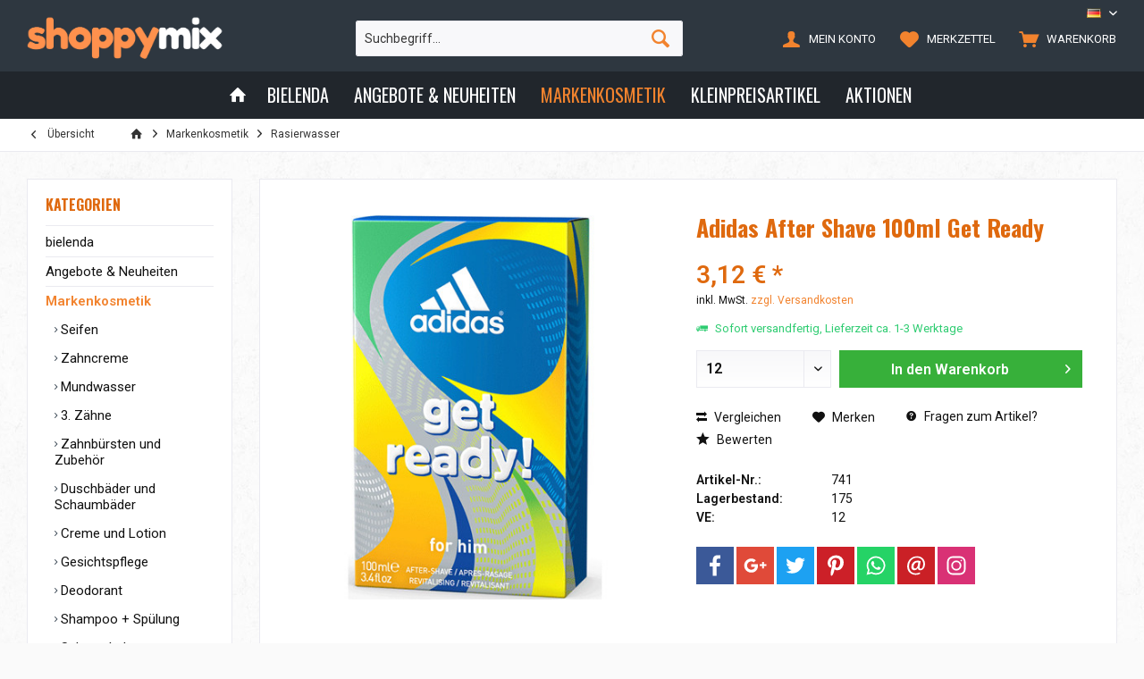

--- FILE ---
content_type: text/html; charset=UTF-8
request_url: https://shoppymix.com/markenkosmetik/rasierwasser/adidas-after-shave-100ml-get-ready
body_size: 17985
content:
<!DOCTYPE html>
<html class="no-js" lang="de" itemscope="itemscope" itemtype="http://schema.org/WebPage">
<head>
<meta charset="utf-8">
<meta name="author" content="" />
<meta name="robots" content="index,follow" />
<meta name="revisit-after" content="15 days" />
<meta name="keywords" content="" />
<meta name="description" content="" />
<meta property="og:type" content="product" />
<meta property="og:site_name" content="Shoppymix" />
<meta property="og:url" content="https://shoppymix.com/markenkosmetik/rasierwasser/adidas-after-shave-100ml-get-ready" />
<meta property="og:title" content="Adidas After Shave 100ml Get Ready" />
<meta property="og:description" content="" />
<meta property="og:image" content="https://shoppymix.com/media/image/db/36/31/article_00741.jpg" />
<meta property="product:brand" content="default" />
<meta property="product:price" content="3,12" />
<meta property="product:product_link" content="https://shoppymix.com/markenkosmetik/rasierwasser/adidas-after-shave-100ml-get-ready" />
<meta name="twitter:card" content="product" />
<meta name="twitter:site" content="Shoppymix" />
<meta name="twitter:title" content="Adidas After Shave 100ml Get Ready" />
<meta name="twitter:description" content="" />
<meta name="twitter:image" content="https://shoppymix.com/media/image/db/36/31/article_00741.jpg" />
<meta itemprop="copyrightHolder" content="Shoppymix" />
<meta itemprop="copyrightYear" content="2014" />
<meta itemprop="isFamilyFriendly" content="True" />
<meta itemprop="image" content="https://shoppymix.com/media/image/60/b2/3d/logo_56018UrZOT5TCOSO.png" />
<meta name="viewport" content="width=device-width, initial-scale=1.0, user-scalable=no">
<meta name="mobile-web-app-capable" content="yes">
<meta name="apple-mobile-web-app-title" content="Shoppymix">
<meta name="apple-mobile-web-app-capable" content="yes">
<meta name="apple-mobile-web-app-status-bar-style" content="default">
<link rel="alternate" hreflang="de-DE" href="https://shoppymix.com/markenkosmetik/rasierwasser/adidas-after-shave-100ml-get-ready" />
<link rel="alternate" hreflang="en-US" href="https://shoppymix.com/en/brand-cosmetics/aftershave/657/adidas-after-shave-100ml-get-ready" />
<link rel="alternate" hreflang="ar-IQ" href="https://shoppymix.com/ar/msthdr-t-ltgmyl-m-rk-t-maarof/kolony-baad-lhl-k/657/adidas-after-shave-100ml-get-ready" />
<link rel="apple-touch-icon-precomposed" href="/engine/Shopware/Plugins/Community/Frontend/TcinnStrongTheme/Themes/Frontend/StrongTheme/frontend/_public/src/img/favicon.png">
<link rel="shortcut icon" href="/engine/Shopware/Plugins/Community/Frontend/TcinnStrongTheme/Themes/Frontend/StrongTheme/frontend/_public/src/img/favicon.png">
<meta name="msapplication-navbutton-color" content="#F2832E" />
<meta name="application-name" content="Shoppymix" />
<meta name="msapplication-starturl" content="https://shoppymix.com/" />
<meta name="msapplication-window" content="width=1024;height=768" />
<meta name="msapplication-TileImage" content="/themes/Frontend/Responsive/frontend/_public/src/img/win-tile-image.png">
<meta name="msapplication-TileColor" content="#F2832E">
<meta name="theme-color" content="@brand-primary">
<link rel="canonical" href="https://shoppymix.com/markenkosmetik/rasierwasser/adidas-after-shave-100ml-get-ready" />
<title itemprop="name">Adidas After Shave 100ml Get Ready | Rasierwasser | Markenkosmetik | Shoppymix</title>
<link href="https://fonts.googleapis.com/css?family=Roboto:300,400,600|Oswald:400,600,700" rel="stylesheet">
<link href="/web/cache/1699272570_de2d4cd5ec922581d578771764130314.css" media="all" rel="stylesheet" type="text/css" />
<style type="text/css">
</style>
</head>
<body class="is--ctl-detail is--act-index tcinntheme themeware-strong layout-fullwidth-boxed gwfont1 gwfont2 headtyp-3 header-3 no-sticky" >
<div data-paypalUnifiedMetaDataContainer="true" data-paypalUnifiedRestoreOrderNumberUrl="https://shoppymix.com/widgets/PaypalUnifiedOrderNumber/restoreOrderNumber" class="is--hidden">
</div>
<div class="page-wrap">
<noscript class="noscript-main">
<div class="alert is--warning">
<div class="alert--icon">
<i class="icon--element icon--warning"></i>
</div>
<div class="alert--content">
Um Shoppymix in vollem Umfang nutzen zu können, empfehlen wir Ihnen Javascript in Ihrem Browser zu aktiveren.
</div>
</div>
</noscript>
<header class="header-main mobil-usp">
<div class="topbar top-bar cart-price-hide">
<div class="top-bar--navigation" role="menubar">

            <div class="top-bar--language navigation--entry">
            
                                    <form method="post" class="language--form">
                        
                            <div class="field--select">
                                								 											                                    	<div class="language--flag de_DE">DE</div>
                                	                                                                
                                    <select name="__shop" class="language--select" data-auto-submit="true">
                                        																																			<option value="1" selected="selected">
													DE
												</option>
																																																								<option value="3" >
													EN
												</option>
																																																								<option value="4" >
													AR
												</option>
																					                                    </select>
                                
                                <input type="hidden" name="__redirect" value="1">
                                
                                <span class="arrow"></span>
                            </div>
                        
                    </form>
                            
        </div>
    



    

</div>
<div class="header-container">
<div class="header-logo-and-suche">
<div class="logo hover-typ-1" role="banner">
<a class="logo--link" href="https://shoppymix.com/" title="Shoppymix - zur Startseite wechseln">
<picture>
<source srcset="https://shoppymix.com/media/image/60/b2/3d/logo_56018UrZOT5TCOSO.png" media="(min-width: 78.75em)">
<source srcset="https://shoppymix.com/media/image/1f/f8/6c/logo_768.png" media="(min-width: 64em)">
<source srcset="https://shoppymix.com/media/image/1f/f8/6c/logo_768.png" media="(min-width: 48em)">
<img srcset="https://shoppymix.com/media/image/1f/f8/6c/logo_768.png" alt="Shoppymix - zur Startseite wechseln" title="Shoppymix - zur Startseite wechseln"/>
</picture>
</a>
</div>
</div>
<div id="header--searchform" data-search="true" aria-haspopup="true">
<form action="/search" method="get" class="main-search--form">
<input type="search" name="sSearch" class="main-search--field" autocomplete="off" autocapitalize="off" placeholder="Suchbegriff..." maxlength="30" />
<button type="submit" class="main-search--button">
<i class="icon--search"></i>
<span class="main-search--text"></span>
</button>
<div class="form--ajax-loader">&nbsp;</div>
</form>
<div class="main-search--results"></div>
</div>
<div class="notepad-and-cart top-bar--navigation">






	<div class="navigation--entry entry--cart" role="menuitem">
		<a class="is--icon-left cart--link titletooltip" href="https://shoppymix.com/checkout/cart" title="Warenkorb">
			<i class="icon--basket"></i>
			<span class="cart--display">
									Warenkorb
							</span>
            <span class="badge is--minimal cart--quantity is--hidden">0</span>
					</a>
		<div class="ajax-loader">&nbsp;</div>
	</div>




	<div class="navigation--entry entry--notepad" role="menuitem">
		<a href="https://shoppymix.com/note" title="Merkzettel">
			<i class="icon--heart"></i>
						<span class="notepad--name">
				Merkzettel
			</span>
		</a>
	</div>




				
			<div id="useraccountmenu" title="Kundenkonto" class="navigation--entry account-dropdown has--drop-down" role="menuitem" data-offcanvas="true" data-offcanvasselector=".account-dropdown-container">
				<span class="account--display">
					<i class="icon--account"></i> <span class="name--account">Mein Konto</span>
				</span>
				<div class="account-dropdown-container">
				 	<div class="entry--close-off-canvas">
						<a href="#close-account-menu" class="account--close-off-canvas" title="Menü schließen">
							Menü schließen <i class="icon--arrow-right"></i>
						</a>
					</div>
					<span>Kundenkonto</span>
					<a href="https://shoppymix.com/account" title="Mein Konto" class="anmelden--button btn is--primary service--link">Anmelden</a>
					<div class="registrieren-container">oder <a href="https://shoppymix.com/account" title="Mein Konto" class="service--link">registrieren</a></div>
					<div class="infotext-container">After loggin in, please access your customer area here.</div>
				</div>
			</div>

			
<div class="navigation--entry entry--compare is--hidden" role="menuitem" aria-haspopup="true" data-drop-down-menu="true">
<div>
    

</div>
</div>
</div>
<div class="navigation--entry entry--menu-left" role="menuitem">
<a class="entry--link entry--trigger is--icon-left" href="#offcanvas--left" data-offcanvas="true" data-offCanvasSelector=".sidebar-main">
<i class="icon--menu"></i> <span class="menu--name">Menü</span>
</a>
</div>
</div>
</div>
<div class="headbar colorwhite">
<nav class="navigation-main hide-kategorie-button hover-typ-2 font-family-sekundary" data-tc-menu-headline="false" data-tc-menu-text="false">
<div data-menu-scroller="true" data-listSelector=".navigation--list.container" data-viewPortSelector=".navigation--list-wrapper" data-stickyMenu="true" data-stickyMenuTablet="0" data-stickyMenuPhone="0" data-stickyMenuPosition="400" data-stickyMenuDuration="300" >
<div class="navigation--list-wrapper">
<ul class="navigation--list container" role="menubar" itemscope="itemscope" itemtype="http://schema.org/SiteNavigationElement">
<li class="navigation--entry is--home homeiconlink" role="menuitem">
<a class="navigation--link is--first" href="https://shoppymix.com/" title="Home" itemprop="url">
<i itemprop="name" class="icon--house"></i>
</a>
</li><li class="navigation--entry" role="menuitem"><a class="navigation--link" href="https://shoppymix.com/bielenda/" title="bielenda" itemprop="url"><span itemprop="name">bielenda</span></a></li><li class="navigation--entry" role="menuitem"><a class="navigation--link" href="https://shoppymix.com/angebote-neuheiten/" title="Angebote & Neuheiten" itemprop="url"><span itemprop="name">Angebote & Neuheiten</span></a></li><li class="navigation--entry is--active" role="menuitem"><a class="navigation--link is--active" href="https://shoppymix.com/markenkosmetik/" title="Markenkosmetik" itemprop="url"><span itemprop="name">Markenkosmetik</span></a></li><li class="navigation--entry" role="menuitem"><a class="navigation--link" href="https://shoppymix.com/kleinpreisartikel/" title="Kleinpreisartikel" itemprop="url"><span itemprop="name">Kleinpreisartikel</span></a></li><li class="navigation--entry" role="menuitem"><a class="navigation--link" href="https://shoppymix.com/aktionen/" title="Aktionen" itemprop="url"><span itemprop="name">Aktionen</span></a></li>            </ul>
</div>
<div class="advanced-menu" data-advanced-menu="true" data-hoverDelay="0">
<div class="menu--container">
<div class="button-container">
<a href="https://shoppymix.com/bielenda/" class="button--category" title="Zur Kategoriebielenda">
<i class="icon--arrow-right"></i>
Zur Kategoriebielenda
</a>
<span class="button--close">
<i class="icon--cross"></i>
</span>
</div>
</div>
<div class="menu--container">
<div class="button-container">
<a href="https://shoppymix.com/angebote-neuheiten/" class="button--category" title="Zur KategorieAngebote &amp; Neuheiten">
<i class="icon--arrow-right"></i>
Zur KategorieAngebote & Neuheiten
</a>
<span class="button--close">
<i class="icon--cross"></i>
</span>
</div>
<div class="content--wrapper has--content">
<ul class="menu--list menu--level-0 columns--4" style="width: 100%;">
<li class="menu--list-item item--level-0" style="width: 100%">
<a href="https://shoppymix.com/angebote-neuheiten/neue-artikel/" class="menu--list-item-link" title="Neue Artikel">Neue Artikel</a>
</li>
<li class="menu--list-item item--level-0" style="width: 100%">
<a href="https://shoppymix.com/angebote-neuheiten/sonderangebote/" class="menu--list-item-link" title="Sonderangebote">Sonderangebote</a>
</li>
<li class="menu--list-item item--level-0" style="width: 100%">
<a href="https://shoppymix.com/angebote-neuheiten/ausverkauf-sale/" class="menu--list-item-link" title="Ausverkauf - SALE %">Ausverkauf - SALE %</a>
</li>
</ul>
</div>
</div>
<div class="menu--container">
<div class="button-container">
<a href="https://shoppymix.com/markenkosmetik/" class="button--category" title="Zur KategorieMarkenkosmetik">
<i class="icon--arrow-right"></i>
Zur KategorieMarkenkosmetik
</a>
<span class="button--close">
<i class="icon--cross"></i>
</span>
</div>
<div class="content--wrapper has--content">
<ul class="menu--list menu--level-0 columns--4" style="width: 100%;">
<li class="menu--list-item item--level-0" style="width: 100%">
<a href="https://shoppymix.com/markenkosmetik/seifen/" class="menu--list-item-link" title="Seifen">Seifen</a>
</li>
<li class="menu--list-item item--level-0" style="width: 100%">
<a href="https://shoppymix.com/markenkosmetik/zahncreme/" class="menu--list-item-link" title="Zahncreme">Zahncreme</a>
</li>
<li class="menu--list-item item--level-0" style="width: 100%">
<a href="https://shoppymix.com/markenkosmetik/mundwasser/" class="menu--list-item-link" title="Mundwasser">Mundwasser</a>
</li>
<li class="menu--list-item item--level-0" style="width: 100%">
<a href="https://shoppymix.com/markenkosmetik/3.-zaehne/" class="menu--list-item-link" title="3. Zähne">3. Zähne</a>
</li>
<li class="menu--list-item item--level-0" style="width: 100%">
<a href="https://shoppymix.com/markenkosmetik/zahnbuersten-und-zubehoer/" class="menu--list-item-link" title="Zahnbürsten und Zubehör">Zahnbürsten und Zubehör</a>
</li>
<li class="menu--list-item item--level-0" style="width: 100%">
<a href="https://shoppymix.com/markenkosmetik/duschbaeder-und-schaumbaeder/" class="menu--list-item-link" title="Duschbäder und Schaumbäder">Duschbäder und Schaumbäder</a>
</li>
<li class="menu--list-item item--level-0" style="width: 100%">
<a href="https://shoppymix.com/markenkosmetik/creme-und-lotion/" class="menu--list-item-link" title="Creme und Lotion">Creme und Lotion</a>
</li>
<li class="menu--list-item item--level-0" style="width: 100%">
<a href="https://shoppymix.com/markenkosmetik/gesichtspflege/" class="menu--list-item-link" title="Gesichtspflege">Gesichtspflege</a>
</li>
<li class="menu--list-item item--level-0" style="width: 100%">
<a href="https://shoppymix.com/markenkosmetik/deodorant/" class="menu--list-item-link" title="Deodorant">Deodorant</a>
</li>
<li class="menu--list-item item--level-0" style="width: 100%">
<a href="https://shoppymix.com/markenkosmetik/shampoo-spuelung/" class="menu--list-item-link" title="Shampoo + Spülung">Shampoo + Spülung</a>
</li>
<li class="menu--list-item item--level-0" style="width: 100%">
<a href="https://shoppymix.com/markenkosmetik/schaumbalsam-haarkuren/" class="menu--list-item-link" title="Schaumbalsam + Haarkuren">Schaumbalsam + Haarkuren</a>
</li>
<li class="menu--list-item item--level-0" style="width: 100%">
<a href="https://shoppymix.com/markenkosmetik/haarlack-haarspray/" class="menu--list-item-link" title="Haarlack + Haarspray">Haarlack + Haarspray</a>
</li>
<li class="menu--list-item item--level-0" style="width: 100%">
<a href="https://shoppymix.com/markenkosmetik/festiger-fluessig-und-schaumfestiger/" class="menu--list-item-link" title="Festiger flüssig und Schaumfestiger">Festiger flüssig und Schaumfestiger</a>
</li>
<li class="menu--list-item item--level-0" style="width: 100%">
<a href="https://shoppymix.com/markenkosmetik/styling-gel-wachs-und-balm/" class="menu--list-item-link" title="Styling Gel Wachs und Balm">Styling Gel Wachs und Balm</a>
</li>
<li class="menu--list-item item--level-0" style="width: 100%">
<a href="https://shoppymix.com/markenkosmetik/haarwasser-und-frisiercreme/" class="menu--list-item-link" title="Haarwasser und Frisiercreme">Haarwasser und Frisiercreme</a>
</li>
<li class="menu--list-item item--level-0" style="width: 100%">
<a href="https://shoppymix.com/markenkosmetik/rasierklingen/" class="menu--list-item-link" title="Rasierklingen">Rasierklingen</a>
</li>
<li class="menu--list-item item--level-0" style="width: 100%">
<a href="https://shoppymix.com/markenkosmetik/rasierapparat/" class="menu--list-item-link" title="Rasierapparat">Rasierapparat</a>
</li>
<li class="menu--list-item item--level-0" style="width: 100%">
<a href="https://shoppymix.com/markenkosmetik/rasierschaum-creme-seife/" class="menu--list-item-link" title="Rasierschaum,- creme,- seife">Rasierschaum,- creme,- seife</a>
</li>
<li class="menu--list-item item--level-0" style="width: 100%">
<a href="https://shoppymix.com/markenkosmetik/rasierwasser/" class="menu--list-item-link" title="Rasierwasser">Rasierwasser</a>
</li>
<li class="menu--list-item item--level-0" style="width: 100%">
<a href="https://shoppymix.com/markenkosmetik/rasur-women/" class="menu--list-item-link" title="Rasur-Women">Rasur-Women</a>
</li>
<li class="menu--list-item item--level-0" style="width: 100%">
<a href="https://shoppymix.com/markenkosmetik/hygiene/" class="menu--list-item-link" title="Hygiene">Hygiene</a>
</li>
<li class="menu--list-item item--level-0" style="width: 100%">
<a href="https://shoppymix.com/markenkosmetik/intim-artikel/" class="menu--list-item-link" title="Intim Artikel">Intim Artikel</a>
</li>
<li class="menu--list-item item--level-0" style="width: 100%">
<a href="https://shoppymix.com/markenkosmetik/babyartikel/" class="menu--list-item-link" title="Babyartikel">Babyartikel</a>
</li>
<li class="menu--list-item item--level-0" style="width: 100%">
<a href="https://shoppymix.com/markenkosmetik/papier-und-kosmetiktuecher/" class="menu--list-item-link" title="Papier- und Kosmetiktücher">Papier- und Kosmetiktücher</a>
</li>
<li class="menu--list-item item--level-0" style="width: 100%">
<a href="https://shoppymix.com/markenkosmetik/watte-und-verbandsprodukte/" class="menu--list-item-link" title="Watte- und Verbandsprodukte">Watte- und Verbandsprodukte</a>
</li>
<li class="menu--list-item item--level-0" style="width: 100%">
<a href="https://shoppymix.com/markenkosmetik/sonnenschutz/" class="menu--list-item-link" title="Sonnenschutz">Sonnenschutz</a>
</li>
<li class="menu--list-item item--level-0" style="width: 100%">
<a href="https://shoppymix.com/markenkosmetik/haushaltsartikel/" class="menu--list-item-link" title="Haushaltsartikel">Haushaltsartikel</a>
</li>
<li class="menu--list-item item--level-0" style="width: 100%">
<a href="https://shoppymix.com/markenkosmetik/servietten-und-haushaltsrollen/" class="menu--list-item-link" title="Servietten und Haushaltsrollen">Servietten und Haushaltsrollen</a>
</li>
<li class="menu--list-item item--level-0" style="width: 100%">
<a href="https://shoppymix.com/markenkosmetik/toilettenpapier/" class="menu--list-item-link" title="Toilettenpapier">Toilettenpapier</a>
</li>
<li class="menu--list-item item--level-0" style="width: 100%">
<a href="https://shoppymix.com/markenkosmetik/verpackungsmaterial/" class="menu--list-item-link" title="Verpackungsmaterial">Verpackungsmaterial</a>
</li>
<li class="menu--list-item item--level-0" style="width: 100%">
<a href="https://shoppymix.com/markenkosmetik/parfuem-geschenkverpackungen/" class="menu--list-item-link" title="Parfüm Geschenkverpackungen">Parfüm Geschenkverpackungen</a>
</li>
</ul>
</div>
</div>
<div class="menu--container">
<div class="button-container">
<a href="https://shoppymix.com/kleinpreisartikel/" class="button--category" title="Zur KategorieKleinpreisartikel">
<i class="icon--arrow-right"></i>
Zur KategorieKleinpreisartikel
</a>
<span class="button--close">
<i class="icon--cross"></i>
</span>
</div>
<div class="content--wrapper has--content">
<ul class="menu--list menu--level-0 columns--4" style="width: 100%;">
<li class="menu--list-item item--level-0" style="width: 100%">
<a href="https://shoppymix.com/kleinpreisartikel/warenpraesentation/" class="menu--list-item-link" title="Warenpräsentation">Warenpräsentation</a>
</li>
<li class="menu--list-item item--level-0" style="width: 100%">
<a href="https://shoppymix.com/kleinpreisartikel/kosmetik/" class="menu--list-item-link" title="Kosmetik">Kosmetik</a>
</li>
<li class="menu--list-item item--level-0" style="width: 100%">
<a href="https://shoppymix.com/kleinpreisartikel/haushalt/" class="menu--list-item-link" title="Haushalt">Haushalt</a>
</li>
<li class="menu--list-item item--level-0" style="width: 100%">
<a href="https://shoppymix.com/kleinpreisartikel/dekorationsartikel/" class="menu--list-item-link" title="Dekorationsartikel">Dekorationsartikel</a>
</li>
<li class="menu--list-item item--level-0" style="width: 100%">
<a href="https://shoppymix.com/kleinpreisartikel/getraenke-food-suessigkeiten/" class="menu--list-item-link" title="Getränke, Food, Süßigkeiten">Getränke, Food, Süßigkeiten</a>
</li>
<li class="menu--list-item item--level-0" style="width: 100%">
<a href="https://shoppymix.com/kleinpreisartikel/werkzeug-elektroartikel/" class="menu--list-item-link" title="Werkzeug &amp; Elektroartikel">Werkzeug & Elektroartikel</a>
</li>
<li class="menu--list-item item--level-0" style="width: 100%">
<a href="https://shoppymix.com/kleinpreisartikel/schreibwaren/" class="menu--list-item-link" title="Schreibwaren">Schreibwaren</a>
</li>
<li class="menu--list-item item--level-0" style="width: 100%">
<a href="https://shoppymix.com/kleinpreisartikel/kurzwaren/" class="menu--list-item-link" title="Kurzwaren">Kurzwaren</a>
</li>
<li class="menu--list-item item--level-0" style="width: 100%">
<a href="https://shoppymix.com/kleinpreisartikel/ganzjahres-u.jugend-feuerwerk/" class="menu--list-item-link" title="Ganzjahres u.Jugend Feuerwerk">Ganzjahres u.Jugend Feuerwerk</a>
</li>
<li class="menu--list-item item--level-0" style="width: 100%">
<a href="https://shoppymix.com/kleinpreisartikel/spielwaren/" class="menu--list-item-link" title="Spielwaren">Spielwaren</a>
</li>
<li class="menu--list-item item--level-0" style="width: 100%">
<a href="https://shoppymix.com/kleinpreisartikel/ostern-und-fruehjahrsartikel/" class="menu--list-item-link" title="Ostern und Frühjahrsartikel">Ostern und Frühjahrsartikel</a>
</li>
<li class="menu--list-item item--level-0" style="width: 100%">
<a href="https://shoppymix.com/kleinpreisartikel/weihnachten/" class="menu--list-item-link" title="Weihnachten">Weihnachten</a>
</li>
</ul>
</div>
</div>
<div class="menu--container">
<div class="button-container">
<a href="https://shoppymix.com/aktionen/" class="button--category" title="Zur KategorieAktionen">
<i class="icon--arrow-right"></i>
Zur KategorieAktionen
</a>
<span class="button--close">
<i class="icon--cross"></i>
</span>
</div>
<div class="content--wrapper has--content">
<ul class="menu--list menu--level-0 columns--4" style="width: 100%;">
<li class="menu--list-item item--level-0" style="width: 100%">
<a href="https://shoppymix.com/aktionen/aufsteller-displays/" class="menu--list-item-link" title="Aufsteller &amp; Displays">Aufsteller & Displays</a>
<ul class="menu--list menu--level-1 columns--4">
<li class="menu--list-item item--level-1">
<a href="https://shoppymix.com/aktionen/aufsteller-displays/duschbaeder-und-schaumbaeder/" class="menu--list-item-link" title="Duschbäder und Schaumbäder">Duschbäder und Schaumbäder</a>
</li>
<li class="menu--list-item item--level-1">
<a href="https://shoppymix.com/aktionen/aufsteller-displays/deodorant/" class="menu--list-item-link" title="Deodorant">Deodorant</a>
</li>
<li class="menu--list-item item--level-1">
<a href="https://shoppymix.com/aktionen/aufsteller-displays/schaumbalsam-haakuren/" class="menu--list-item-link" title="Schaumbalsam + Haakuren">Schaumbalsam + Haakuren</a>
</li>
<li class="menu--list-item item--level-1">
<a href="https://shoppymix.com/aktionen/aufsteller-displays/haarlack-haarspray/" class="menu--list-item-link" title="Haarlack + Haarspray">Haarlack + Haarspray</a>
</li>
<li class="menu--list-item item--level-1">
<a href="https://shoppymix.com/aktionen/aufsteller-displays/watte-und-verbandsprodukte/" class="menu--list-item-link" title="Watte- und Verbandsprodukte">Watte- und Verbandsprodukte</a>
</li>
<li class="menu--list-item item--level-1">
<a href="https://shoppymix.com/aktionen/aufsteller-displays/sonnenschutz/" class="menu--list-item-link" title="Sonnenschutz">Sonnenschutz</a>
</li>
<li class="menu--list-item item--level-1">
<a href="https://shoppymix.com/aktionen/aufsteller-displays/haushaltsartikel/" class="menu--list-item-link" title="Haushaltsartikel">Haushaltsartikel</a>
</li>
<li class="menu--list-item item--level-1">
<a href="https://shoppymix.com/aktionen/aufsteller-displays/kosmetik/" class="menu--list-item-link" title="Kosmetik">Kosmetik</a>
</li>
<li class="menu--list-item item--level-1">
<a href="https://shoppymix.com/aktionen/aufsteller-displays/haushalt/" class="menu--list-item-link" title="Haushalt">Haushalt</a>
</li>
<li class="menu--list-item item--level-1">
<a href="https://shoppymix.com/aktionen/aufsteller-displays/dekorationsartikel/" class="menu--list-item-link" title="Dekorationsartikel">Dekorationsartikel</a>
</li>
<li class="menu--list-item item--level-1">
<a href="https://shoppymix.com/aktionen/aufsteller-displays/getraenke-food-suessigkeiten/" class="menu--list-item-link" title="Getränke, Food, Süßigkeiten">Getränke, Food, Süßigkeiten</a>
</li>
<li class="menu--list-item item--level-1">
<a href="https://shoppymix.com/aktionen/aufsteller-displays/werkzeug-elektroartikel/" class="menu--list-item-link" title="Werkzeug &amp; Elektroartikel">Werkzeug & Elektroartikel</a>
</li>
<li class="menu--list-item item--level-1">
<a href="https://shoppymix.com/aktionen/aufsteller-displays/schreibwaren/" class="menu--list-item-link" title="Schreibwaren">Schreibwaren</a>
</li>
</ul>
</li>
<li class="menu--list-item item--level-0" style="width: 100%">
<a href="https://shoppymix.com/aktionen/ostern-fruehjahr/" class="menu--list-item-link" title="Ostern &amp; Frühjahr">Ostern & Frühjahr</a>
<ul class="menu--list menu--level-1 columns--4">
<li class="menu--list-item item--level-1">
<a href="https://shoppymix.com/aktionen/ostern-fruehjahr/kosmetik/" class="menu--list-item-link" title="Kosmetik">Kosmetik</a>
</li>
<li class="menu--list-item item--level-1">
<a href="https://shoppymix.com/aktionen/ostern-fruehjahr/haushalt/" class="menu--list-item-link" title="Haushalt">Haushalt</a>
</li>
<li class="menu--list-item item--level-1">
<a href="https://shoppymix.com/aktionen/ostern-fruehjahr/dekorationsartikel/" class="menu--list-item-link" title="Dekorationsartikel">Dekorationsartikel</a>
</li>
<li class="menu--list-item item--level-1">
<a href="https://shoppymix.com/aktionen/ostern-fruehjahr/schreibwaren/" class="menu--list-item-link" title="Schreibwaren">Schreibwaren</a>
</li>
<li class="menu--list-item item--level-1">
<a href="https://shoppymix.com/aktionen/ostern-fruehjahr/ostern-und-fruehjahrsartikel/" class="menu--list-item-link" title="Ostern und Frühjahrsartikel">Ostern und Frühjahrsartikel</a>
</li>
</ul>
</li>
<li class="menu--list-item item--level-0" style="width: 100%">
<a href="https://shoppymix.com/aktionen/valentin-mutter-vatertag/" class="menu--list-item-link" title="Valentin-, Mutter- &amp; Vatertag">Valentin-, Mutter- & Vatertag</a>
<ul class="menu--list menu--level-1 columns--4">
<li class="menu--list-item item--level-1">
<a href="https://shoppymix.com/aktionen/valentin-mutter-vatertag/duschbaeder-und-schaumbaeder/" class="menu--list-item-link" title="Duschbäder und Schaumbäder">Duschbäder und Schaumbäder</a>
</li>
<li class="menu--list-item item--level-1">
<a href="https://shoppymix.com/aktionen/valentin-mutter-vatertag/haushaltsartikel/" class="menu--list-item-link" title="Haushaltsartikel">Haushaltsartikel</a>
</li>
<li class="menu--list-item item--level-1">
<a href="https://shoppymix.com/aktionen/valentin-mutter-vatertag/kosmetik/" class="menu--list-item-link" title="Kosmetik">Kosmetik</a>
</li>
<li class="menu--list-item item--level-1">
<a href="https://shoppymix.com/aktionen/valentin-mutter-vatertag/haushalt/" class="menu--list-item-link" title="Haushalt">Haushalt</a>
</li>
<li class="menu--list-item item--level-1">
<a href="https://shoppymix.com/aktionen/valentin-mutter-vatertag/dekorationsartikel/" class="menu--list-item-link" title="Dekorationsartikel">Dekorationsartikel</a>
</li>
<li class="menu--list-item item--level-1">
<a href="https://shoppymix.com/aktionen/valentin-mutter-vatertag/schreibwaren/" class="menu--list-item-link" title="Schreibwaren">Schreibwaren</a>
</li>
<li class="menu--list-item item--level-1">
<a href="https://shoppymix.com/aktionen/valentin-mutter-vatertag/spielwaren/" class="menu--list-item-link" title="Spielwaren">Spielwaren</a>
</li>
</ul>
</li>
<li class="menu--list-item item--level-0" style="width: 100%">
<a href="https://shoppymix.com/aktionen/bling-pop-masken/" class="menu--list-item-link" title="BLING POP Masken">BLING POP Masken</a>
<ul class="menu--list menu--level-1 columns--4">
<li class="menu--list-item item--level-1">
<a href="https://shoppymix.com/aktionen/bling-pop-masken/kosmetik/" class="menu--list-item-link" title="Kosmetik">Kosmetik</a>
</li>
</ul>
</li>
<li class="menu--list-item item--level-0" style="width: 100%">
<a href="https://shoppymix.com/aktionen/cf-gel-effekt-nagellack/" class="menu--list-item-link" title="CF Gel Effekt Nagellack">CF Gel Effekt Nagellack</a>
<ul class="menu--list menu--level-1 columns--4">
<li class="menu--list-item item--level-1">
<a href="https://shoppymix.com/aktionen/cf-gel-effekt-nagellack/kosmetik/" class="menu--list-item-link" title="Kosmetik">Kosmetik</a>
</li>
</ul>
</li>
<li class="menu--list-item item--level-0" style="width: 100%">
<a href="https://shoppymix.com/aktionen/geschenksets/" class="menu--list-item-link" title="Geschenksets">Geschenksets</a>
<ul class="menu--list menu--level-1 columns--4">
<li class="menu--list-item item--level-1">
<a href="https://shoppymix.com/aktionen/geschenksets/parfuem-geschenkverpackungen/" class="menu--list-item-link" title="Parfüm Geschenkverpackungen">Parfüm Geschenkverpackungen</a>
</li>
<li class="menu--list-item item--level-1">
<a href="https://shoppymix.com/aktionen/geschenksets/kosmetik/" class="menu--list-item-link" title="Kosmetik">Kosmetik</a>
</li>
</ul>
</li>
<li class="menu--list-item item--level-0" style="width: 100%">
<a href="https://shoppymix.com/aktionen/cf-cosmetica-fanatica-parfuem/" class="menu--list-item-link" title="CF Cosmetica Fanatica Parfüm">CF Cosmetica Fanatica Parfüm</a>
<ul class="menu--list menu--level-1 columns--4">
<li class="menu--list-item item--level-1">
<a href="https://shoppymix.com/aktionen/cf-cosmetica-fanatica-parfuem/kosmetik/" class="menu--list-item-link" title="Kosmetik">Kosmetik</a>
</li>
</ul>
</li>
<li class="menu--list-item item--level-0" style="width: 100%">
<a href="https://shoppymix.com/aktionen/alles-fuer-die-reise/" class="menu--list-item-link" title="Alles für die Reise">Alles für die Reise</a>
<ul class="menu--list menu--level-1 columns--4">
<li class="menu--list-item item--level-1">
<a href="https://shoppymix.com/aktionen/alles-fuer-die-reise/creme-und-lotion/" class="menu--list-item-link" title="Creme und Lotion">Creme und Lotion</a>
</li>
<li class="menu--list-item item--level-1">
<a href="https://shoppymix.com/aktionen/alles-fuer-die-reise/gesichtspflege/" class="menu--list-item-link" title="Gesichtspflege">Gesichtspflege</a>
</li>
<li class="menu--list-item item--level-1">
<a href="https://shoppymix.com/aktionen/alles-fuer-die-reise/shampoo-spuelung/" class="menu--list-item-link" title="Shampoo + Spülung">Shampoo + Spülung</a>
</li>
<li class="menu--list-item item--level-1">
<a href="https://shoppymix.com/aktionen/alles-fuer-die-reise/babyartikel/" class="menu--list-item-link" title="Babyartikel">Babyartikel</a>
</li>
<li class="menu--list-item item--level-1">
<a href="https://shoppymix.com/aktionen/alles-fuer-die-reise/kosmetik/" class="menu--list-item-link" title="Kosmetik">Kosmetik</a>
</li>
<li class="menu--list-item item--level-1">
<a href="https://shoppymix.com/aktionen/alles-fuer-die-reise/werkzeug-elektroartikel/" class="menu--list-item-link" title="Werkzeug &amp; Elektroartikel">Werkzeug & Elektroartikel</a>
</li>
</ul>
</li>
</ul>
</div>
</div>
</div>
</div>
</nav>
</div>
</header>
<div class="container--ajax-cart off-canvas-90" data-collapse-cart="true" data-displayMode="offcanvas"></div>
<nav class="content--breadcrumb block">
<div>
<a class="breadcrumb--button breadcrumb--link" href="https://shoppymix.com/markenkosmetik/rasierwasser/" title="Übersicht">
<i class="icon--arrow-left"></i>
<span class="breadcrumb--title">Übersicht</span>
</a>
<ul class="breadcrumb--list" role="menu" itemscope itemtype="http://schema.org/BreadcrumbList">
<li class="breadcrumb--entry">
<a class="breadcrumb--icon" href="https://shoppymix.com/"><i class="icon--house"></i></a>
</li>
<li class="breadcrumb--separator">
<i class="icon--arrow-right"></i>
</li>
<li class="breadcrumb--entry" itemprop="itemListElement" itemscope itemtype="http://schema.org/ListItem">
<a class="breadcrumb--link" href="https://shoppymix.com/markenkosmetik/" title="Markenkosmetik" itemprop="item">
<link itemprop="url" href="https://shoppymix.com/markenkosmetik/" />
<span class="breadcrumb--title" itemprop="name">Markenkosmetik</span>
</a>
<meta itemprop="position" content="0" />
</li>
<li class="breadcrumb--separator">
<i class="icon--arrow-right"></i>
</li>
<li class="breadcrumb--entry is--active" itemprop="itemListElement" itemscope itemtype="http://schema.org/ListItem">
<a class="breadcrumb--link" href="https://shoppymix.com/markenkosmetik/rasierwasser/" title="Rasierwasser" itemprop="item">
<link itemprop="url" href="https://shoppymix.com/markenkosmetik/rasierwasser/" />
<span class="breadcrumb--title" itemprop="name">Rasierwasser</span>
</a>
<meta itemprop="position" content="1" />
</li>
</ul>
</div>
</nav>
<section class="content-main container block-group">
<nav class="product--navigation">
<a href="#" class="navigation--link link--prev">
<div class="link--prev-button">
<span class="link--prev-inner">Zurück</span>
</div>
<div class="image--wrapper">
<div class="image--container"></div>
</div>
</a>
<a href="#" class="navigation--link link--next">
<div class="link--next-button">
<span class="link--next-inner">Vor</span>
</div>
<div class="image--wrapper">
<div class="image--container"></div>
</div>
</a>
</nav>
<div class="content-main--inner">
<aside class="sidebar-left " data-nsin="0" data-nsbl="0" data-nsno="0" data-nsde="1" data-nsli="1" data-nsse="1" data-nsre="0" data-nsca="0" data-nsac="1" data-nscu="1" data-nspw="1" data-nsne="1" data-nsfo="1" data-nssm="1" data-nsad="1" data-tnsin="0" data-tnsbl="0" data-tnsno="0" data-tnsde="1" data-tnsli="1" data-tnsse="1" data-tnsre="0" data-tnsca="0" data-tnsac="1" data-tnscu="1" data-tnspw="1" data-tnsne="1" data-tnsfo="1" data-tnssm="1" data-tnsad="1">
<div class="sidebar-main off-canvas off-canvas-90">
<div class="navigation--entry entry--close-off-canvas">
<a href="#close-categories-menu" title="Menü schließen" class="navigation--link">
<i class="icon--cross"></i>
</a>
</div>
<div class="navigation--smartphone">
<ul class="navigation--list ">
<div class="mobile--switches">

            <div class="top-bar--language navigation--entry">
            
                                    <form method="post" class="language--form">
                        
                            <div class="field--select">
                                								 											                                    	<div class="language--flag de_DE">DE</div>
                                	                                                                
                                    <select name="__shop" class="language--select" data-auto-submit="true">
                                        																																			<option value="1" selected="selected">
													DE
												</option>
																																																								<option value="3" >
													EN
												</option>
																																																								<option value="4" >
													AR
												</option>
																					                                    </select>
                                
                                <input type="hidden" name="__redirect" value="1">
                                
                                <span class="arrow"></span>
                            </div>
                        
                    </form>
                            
        </div>
    



    

</div>
</ul>
</div>
<div class="sidebar--categories-wrapper" data-subcategory-nav="true" data-mainCategoryId="3" data-categoryId="44" data-fetchUrl="/widgets/listing/getCategory/categoryId/44">
<div class="categories--headline navigation--headline">
Kategorien
</div>
<div class="sidebar--categories-navigation">
<ul class="sidebar--navigation categories--navigation navigation--list is--drop-down is--level0 is--rounded" role="menu">
<li class="navigation--entry" role="menuitem">
<a class="navigation--link" href="https://shoppymix.com/bielenda/" data-categoryId="239" data-fetchUrl="/widgets/listing/getCategory/categoryId/239" title="bielenda" >
bielenda
</a>
</li>
<li class="navigation--entry has--sub-children" role="menuitem">
<a class="navigation--link link--go-forward" href="https://shoppymix.com/angebote-neuheiten/" data-categoryId="234" data-fetchUrl="/widgets/listing/getCategory/categoryId/234" title="Angebote &amp; Neuheiten" >
Angebote & Neuheiten
<span class="is--icon-right">
<i class="icon--arrow-right"></i>
</span>
</a>
</li>
<li class="navigation--entry is--active has--sub-categories has--sub-children" role="menuitem">
<a class="navigation--link is--active has--sub-categories link--go-forward" href="https://shoppymix.com/markenkosmetik/" data-categoryId="21" data-fetchUrl="/widgets/listing/getCategory/categoryId/21" title="Markenkosmetik" >
Markenkosmetik
<span class="is--icon-right">
<i class="icon--arrow-right"></i>
</span>
</a>
<ul class="sidebar--navigation categories--navigation navigation--list is--level1 is--rounded" role="menu">
<li class="navigation--entry" role="menuitem">
<a class="navigation--link" href="https://shoppymix.com/markenkosmetik/seifen/" data-categoryId="26" data-fetchUrl="/widgets/listing/getCategory/categoryId/26" title="Seifen" >
Seifen
</a>
</li>
<li class="navigation--entry" role="menuitem">
<a class="navigation--link" href="https://shoppymix.com/markenkosmetik/zahncreme/" data-categoryId="27" data-fetchUrl="/widgets/listing/getCategory/categoryId/27" title="Zahncreme" >
Zahncreme
</a>
</li>
<li class="navigation--entry" role="menuitem">
<a class="navigation--link" href="https://shoppymix.com/markenkosmetik/mundwasser/" data-categoryId="28" data-fetchUrl="/widgets/listing/getCategory/categoryId/28" title="Mundwasser" >
Mundwasser
</a>
</li>
<li class="navigation--entry" role="menuitem">
<a class="navigation--link" href="https://shoppymix.com/markenkosmetik/3.-zaehne/" data-categoryId="29" data-fetchUrl="/widgets/listing/getCategory/categoryId/29" title="3. Zähne" >
3. Zähne
</a>
</li>
<li class="navigation--entry" role="menuitem">
<a class="navigation--link" href="https://shoppymix.com/markenkosmetik/zahnbuersten-und-zubehoer/" data-categoryId="30" data-fetchUrl="/widgets/listing/getCategory/categoryId/30" title="Zahnbürsten und Zubehör" >
Zahnbürsten und Zubehör
</a>
</li>
<li class="navigation--entry" role="menuitem">
<a class="navigation--link" href="https://shoppymix.com/markenkosmetik/duschbaeder-und-schaumbaeder/" data-categoryId="31" data-fetchUrl="/widgets/listing/getCategory/categoryId/31" title="Duschbäder und Schaumbäder" >
Duschbäder und Schaumbäder
</a>
</li>
<li class="navigation--entry" role="menuitem">
<a class="navigation--link" href="https://shoppymix.com/markenkosmetik/creme-und-lotion/" data-categoryId="32" data-fetchUrl="/widgets/listing/getCategory/categoryId/32" title="Creme und Lotion" >
Creme und Lotion
</a>
</li>
<li class="navigation--entry" role="menuitem">
<a class="navigation--link" href="https://shoppymix.com/markenkosmetik/gesichtspflege/" data-categoryId="33" data-fetchUrl="/widgets/listing/getCategory/categoryId/33" title="Gesichtspflege" >
Gesichtspflege
</a>
</li>
<li class="navigation--entry" role="menuitem">
<a class="navigation--link" href="https://shoppymix.com/markenkosmetik/deodorant/" data-categoryId="34" data-fetchUrl="/widgets/listing/getCategory/categoryId/34" title="Deodorant" >
Deodorant
</a>
</li>
<li class="navigation--entry" role="menuitem">
<a class="navigation--link" href="https://shoppymix.com/markenkosmetik/shampoo-spuelung/" data-categoryId="35" data-fetchUrl="/widgets/listing/getCategory/categoryId/35" title="Shampoo + Spülung" >
Shampoo + Spülung
</a>
</li>
<li class="navigation--entry" role="menuitem">
<a class="navigation--link" href="https://shoppymix.com/markenkosmetik/schaumbalsam-haarkuren/" data-categoryId="36" data-fetchUrl="/widgets/listing/getCategory/categoryId/36" title="Schaumbalsam + Haarkuren" >
Schaumbalsam + Haarkuren
</a>
</li>
<li class="navigation--entry" role="menuitem">
<a class="navigation--link" href="https://shoppymix.com/markenkosmetik/haarlack-haarspray/" data-categoryId="37" data-fetchUrl="/widgets/listing/getCategory/categoryId/37" title="Haarlack + Haarspray" >
Haarlack + Haarspray
</a>
</li>
<li class="navigation--entry" role="menuitem">
<a class="navigation--link" href="https://shoppymix.com/markenkosmetik/festiger-fluessig-und-schaumfestiger/" data-categoryId="38" data-fetchUrl="/widgets/listing/getCategory/categoryId/38" title="Festiger flüssig und Schaumfestiger" >
Festiger flüssig und Schaumfestiger
</a>
</li>
<li class="navigation--entry" role="menuitem">
<a class="navigation--link" href="https://shoppymix.com/markenkosmetik/styling-gel-wachs-und-balm/" data-categoryId="39" data-fetchUrl="/widgets/listing/getCategory/categoryId/39" title="Styling Gel Wachs und Balm" >
Styling Gel Wachs und Balm
</a>
</li>
<li class="navigation--entry" role="menuitem">
<a class="navigation--link" href="https://shoppymix.com/markenkosmetik/haarwasser-und-frisiercreme/" data-categoryId="40" data-fetchUrl="/widgets/listing/getCategory/categoryId/40" title="Haarwasser und Frisiercreme" >
Haarwasser und Frisiercreme
</a>
</li>
<li class="navigation--entry" role="menuitem">
<a class="navigation--link" href="https://shoppymix.com/markenkosmetik/rasierklingen/" data-categoryId="41" data-fetchUrl="/widgets/listing/getCategory/categoryId/41" title="Rasierklingen" >
Rasierklingen
</a>
</li>
<li class="navigation--entry" role="menuitem">
<a class="navigation--link" href="https://shoppymix.com/markenkosmetik/rasierapparat/" data-categoryId="42" data-fetchUrl="/widgets/listing/getCategory/categoryId/42" title="Rasierapparat" >
Rasierapparat
</a>
</li>
<li class="navigation--entry" role="menuitem">
<a class="navigation--link" href="https://shoppymix.com/markenkosmetik/rasierschaum-creme-seife/" data-categoryId="43" data-fetchUrl="/widgets/listing/getCategory/categoryId/43" title="Rasierschaum,- creme,- seife" >
Rasierschaum,- creme,- seife
</a>
</li>
<li class="navigation--entry is--active" role="menuitem">
<a class="navigation--link is--active" href="https://shoppymix.com/markenkosmetik/rasierwasser/" data-categoryId="44" data-fetchUrl="/widgets/listing/getCategory/categoryId/44" title="Rasierwasser" >
Rasierwasser
</a>
</li>
<li class="navigation--entry" role="menuitem">
<a class="navigation--link" href="https://shoppymix.com/markenkosmetik/rasur-women/" data-categoryId="45" data-fetchUrl="/widgets/listing/getCategory/categoryId/45" title="Rasur-Women" >
Rasur-Women
</a>
</li>
<li class="navigation--entry" role="menuitem">
<a class="navigation--link" href="https://shoppymix.com/markenkosmetik/hygiene/" data-categoryId="46" data-fetchUrl="/widgets/listing/getCategory/categoryId/46" title="Hygiene" >
Hygiene
</a>
</li>
<li class="navigation--entry" role="menuitem">
<a class="navigation--link" href="https://shoppymix.com/markenkosmetik/intim-artikel/" data-categoryId="47" data-fetchUrl="/widgets/listing/getCategory/categoryId/47" title="Intim Artikel" >
Intim Artikel
</a>
</li>
<li class="navigation--entry" role="menuitem">
<a class="navigation--link" href="https://shoppymix.com/markenkosmetik/babyartikel/" data-categoryId="48" data-fetchUrl="/widgets/listing/getCategory/categoryId/48" title="Babyartikel" >
Babyartikel
</a>
</li>
<li class="navigation--entry" role="menuitem">
<a class="navigation--link" href="https://shoppymix.com/markenkosmetik/papier-und-kosmetiktuecher/" data-categoryId="49" data-fetchUrl="/widgets/listing/getCategory/categoryId/49" title="Papier- und Kosmetiktücher" >
Papier- und Kosmetiktücher
</a>
</li>
<li class="navigation--entry" role="menuitem">
<a class="navigation--link" href="https://shoppymix.com/markenkosmetik/watte-und-verbandsprodukte/" data-categoryId="50" data-fetchUrl="/widgets/listing/getCategory/categoryId/50" title="Watte- und Verbandsprodukte" >
Watte- und Verbandsprodukte
</a>
</li>
<li class="navigation--entry" role="menuitem">
<a class="navigation--link" href="https://shoppymix.com/markenkosmetik/sonnenschutz/" data-categoryId="51" data-fetchUrl="/widgets/listing/getCategory/categoryId/51" title="Sonnenschutz" >
Sonnenschutz
</a>
</li>
<li class="navigation--entry" role="menuitem">
<a class="navigation--link" href="https://shoppymix.com/markenkosmetik/haushaltsartikel/" data-categoryId="52" data-fetchUrl="/widgets/listing/getCategory/categoryId/52" title="Haushaltsartikel" >
Haushaltsartikel
</a>
</li>
<li class="navigation--entry" role="menuitem">
<a class="navigation--link" href="https://shoppymix.com/markenkosmetik/servietten-und-haushaltsrollen/" data-categoryId="53" data-fetchUrl="/widgets/listing/getCategory/categoryId/53" title="Servietten und Haushaltsrollen" >
Servietten und Haushaltsrollen
</a>
</li>
<li class="navigation--entry" role="menuitem">
<a class="navigation--link" href="https://shoppymix.com/markenkosmetik/toilettenpapier/" data-categoryId="54" data-fetchUrl="/widgets/listing/getCategory/categoryId/54" title="Toilettenpapier" >
Toilettenpapier
</a>
</li>
<li class="navigation--entry" role="menuitem">
<a class="navigation--link" href="https://shoppymix.com/markenkosmetik/verpackungsmaterial/" data-categoryId="55" data-fetchUrl="/widgets/listing/getCategory/categoryId/55" title="Verpackungsmaterial" >
Verpackungsmaterial
</a>
</li>
<li class="navigation--entry" role="menuitem">
<a class="navigation--link" href="https://shoppymix.com/markenkosmetik/parfuem-geschenkverpackungen/" data-categoryId="56" data-fetchUrl="/widgets/listing/getCategory/categoryId/56" title="Parfüm Geschenkverpackungen" >
Parfüm Geschenkverpackungen
</a>
</li>
</ul>
</li>
<li class="navigation--entry has--sub-children" role="menuitem">
<a class="navigation--link link--go-forward" href="https://shoppymix.com/kleinpreisartikel/" data-categoryId="22" data-fetchUrl="/widgets/listing/getCategory/categoryId/22" title="Kleinpreisartikel" >
Kleinpreisartikel
<span class="is--icon-right">
<i class="icon--arrow-right"></i>
</span>
</a>
</li>
<li class="navigation--entry has--sub-children" role="menuitem">
<a class="navigation--link link--go-forward" href="https://shoppymix.com/aktionen/" data-categoryId="188" data-fetchUrl="/widgets/listing/getCategory/categoryId/188" title="Aktionen" >
Aktionen
<span class="is--icon-right">
<i class="icon--arrow-right"></i>
</span>
</a>
</li>
</ul>
</div>
</div>
<div class="sites-navigation show-for-mobil">
<div class="shop-sites--container is--rounded">
<div class="shop-sites--headline navigation--headline">
Informationen
</div>
<ul class="shop-sites--navigation sidebar--navigation navigation--list is--drop-down is--level0" role="menu">
<li class="navigation--entry" role="menuitem">
<a class="navigation--link" href="https://shoppymix.com/registerFC/index/sValidation/H" title="Händler-Login" data-categoryId="21" data-fetchUrl="/widgets/listing/getCustomPage/pageId/21" >
Händler-Login
</a>
</li>
<li class="navigation--entry" role="menuitem">
<a class="navigation--link" href="https://shoppymix.com/kontaktformular" title="Kontakt" data-categoryId="1" data-fetchUrl="/widgets/listing/getCustomPage/pageId/1" target="_self">
Kontakt
</a>
</li>
<li class="navigation--entry" role="menuitem">
<a class="navigation--link" href="https://shoppymix.com/versand-und-zahlungsbedingungen" title="Versand und Zahlungsbedingungen" data-categoryId="6" data-fetchUrl="/widgets/listing/getCustomPage/pageId/6" >
Versand und Zahlungsbedingungen
</a>
</li>
<li class="navigation--entry" role="menuitem">
<a class="navigation--link" href="https://shoppymix.com/versandkosten" title="Versandkosten" data-categoryId="46" data-fetchUrl="/widgets/listing/getCustomPage/pageId/46" >
Versandkosten
</a>
</li>
<li class="navigation--entry" role="menuitem">
<a class="navigation--link" href="https://shoppymix.com/datenschutz" title="Datenschutz" data-categoryId="7" data-fetchUrl="/widgets/listing/getCustomPage/pageId/7" >
Datenschutz
</a>
</li>
<li class="navigation--entry" role="menuitem">
<a class="navigation--link" href="https://shoppymix.com/widerrufsrecht" title="Widerrufsrecht" data-categoryId="8" data-fetchUrl="/widgets/listing/getCustomPage/pageId/8" >
Widerrufsrecht
</a>
</li>
<li class="navigation--entry" role="menuitem">
<a class="navigation--link" href="https://shoppymix.com/agb" title="AGB" data-categoryId="4" data-fetchUrl="/widgets/listing/getCustomPage/pageId/4" >
AGB
</a>
</li>
<li class="navigation--entry" role="menuitem">
<a class="navigation--link" href="https://shoppymix.com/impressum" title="Impressum" data-categoryId="3" data-fetchUrl="/widgets/listing/getCustomPage/pageId/3" >
Impressum
</a>
</li>
</ul>
</div>
</div>
</div>
<div class="shop-sites--container is--rounded">
<div class="shop-sites--headline navigation--headline">
Informationen
</div>
<ul class="shop-sites--navigation sidebar--navigation navigation--list is--drop-down is--level0" role="menu">
<li class="navigation--entry" role="menuitem">
<a class="navigation--link" href="https://shoppymix.com/registerFC/index/sValidation/H" title="Händler-Login" data-categoryId="21" data-fetchUrl="/widgets/listing/getCustomPage/pageId/21" >
Händler-Login
</a>
</li>
<li class="navigation--entry" role="menuitem">
<a class="navigation--link" href="https://shoppymix.com/kontaktformular" title="Kontakt" data-categoryId="1" data-fetchUrl="/widgets/listing/getCustomPage/pageId/1" target="_self">
Kontakt
</a>
</li>
<li class="navigation--entry" role="menuitem">
<a class="navigation--link" href="https://shoppymix.com/versand-und-zahlungsbedingungen" title="Versand und Zahlungsbedingungen" data-categoryId="6" data-fetchUrl="/widgets/listing/getCustomPage/pageId/6" >
Versand und Zahlungsbedingungen
</a>
</li>
<li class="navigation--entry" role="menuitem">
<a class="navigation--link" href="https://shoppymix.com/versandkosten" title="Versandkosten" data-categoryId="46" data-fetchUrl="/widgets/listing/getCustomPage/pageId/46" >
Versandkosten
</a>
</li>
<li class="navigation--entry" role="menuitem">
<a class="navigation--link" href="https://shoppymix.com/datenschutz" title="Datenschutz" data-categoryId="7" data-fetchUrl="/widgets/listing/getCustomPage/pageId/7" >
Datenschutz
</a>
</li>
<li class="navigation--entry" role="menuitem">
<a class="navigation--link" href="https://shoppymix.com/widerrufsrecht" title="Widerrufsrecht" data-categoryId="8" data-fetchUrl="/widgets/listing/getCustomPage/pageId/8" >
Widerrufsrecht
</a>
</li>
<li class="navigation--entry" role="menuitem">
<a class="navigation--link" href="https://shoppymix.com/agb" title="AGB" data-categoryId="4" data-fetchUrl="/widgets/listing/getCustomPage/pageId/4" >
AGB
</a>
</li>
<li class="navigation--entry" role="menuitem">
<a class="navigation--link" href="https://shoppymix.com/impressum" title="Impressum" data-categoryId="3" data-fetchUrl="/widgets/listing/getCustomPage/pageId/3" >
Impressum
</a>
</li>
</ul>
</div>
</aside>
<div class="content--wrapper">
<div class="content product--details" itemscope itemtype="http://schema.org/Product" data-product-navigation="/widgets/listing/productNavigation" data-category-id="44" data-main-ordernumber="741" data-ajax-wishlist="true" data-compare-ajax="true" data-ajax-variants-container="true">
<header class="product--header">
<div class="product--info">
</div>
</header>
<div class="product--detail-upper block-group">
<div class="product--image-container image-slider product--image-zoom" data-image-slider="true" data-image-gallery="true" data-maxZoom="0" data-thumbnails=".image--thumbnails" >
<div class="image-slider--container no--thumbnails"><div class="image-slider--slide"><div class="image--box image-slider--item"><span class="image--element"data-img-large="https://shoppymix.com/media/image/02/c1/f7/article_00741_1280x1280.jpg"data-img-small="https://shoppymix.com/media/image/58/de/2c/article_00741_200x200.jpg"data-img-original="https://shoppymix.com/media/image/db/36/31/article_00741.jpg"data-alt="Adidas After Shave 100ml Get Ready"><span class="image--media"><img srcset="https://shoppymix.com/media/image/7f/09/c9/article_00741_600x600.jpg, https://shoppymix.com/media/image/04/d9/1d/article_00741_600x600@2x.jpg 2x" src="https://shoppymix.com/media/image/7f/09/c9/article_00741_600x600.jpg" alt="Adidas After Shave 100ml Get Ready" itemprop="image" /></span></span></div></div></div>
</div>
<div class="product--buybox block">
<meta itemprop="brand" content="default"/>
<meta itemprop="weight" content="0.276 kg"/>
<h1 class="product--title" itemprop="name">
Adidas After Shave 100ml Get Ready
</h1>
<div class="product--rating-container no-supplier-img">
<a href="#product--publish-comment" class="product--rating-link" rel="nofollow" title="Bewertung abgeben">
<span class="product--rating">
</span>
</a>
</div>
<div itemprop="offers" itemscope itemtype="http://schema.org/Offer" class="buybox--inner">
<meta itemprop="priceCurrency" content="EUR"/>
<div class="product--price price--default">
<span class="price--content content--default">
<meta itemprop="price" content="3.12">
3,12&nbsp;&euro; *
</span>
</div>
<p class="product--tax" data-content="" data-modalbox="true" data-targetSelector="a" data-mode="ajax">
inkl. MwSt. <a title="Versandkosten" href="https://shoppymix.com/versand-und-zahlungsbedingungen" style="text-decoration:underline">zzgl. Versandkosten</a>
</p>
<div class="product--delivery">
<link itemprop="availability" href="http://schema.org/InStock" />
<p class="delivery--information">
<span class="delivery--text delivery--text-available">
<i class="icon--truck"></i>
Sofort versandfertig, Lieferzeit ca. 1-3 Werktage
</span>
</p>
</div>
<div class="product--configurator">
</div>
<form name="sAddToBasket" method="post" action="https://shoppymix.com/checkout/addArticle" class="buybox--form" data-add-article="true" data-eventName="submit" data-showModal="false" data-addArticleUrl="https://shoppymix.com/checkout/ajaxAddArticleCart">
<input type="hidden" name="sActionIdentifier" value=""/>
<input type="hidden" name="sAddAccessories" id="sAddAccessories" value=""/>
<input type="hidden" name="sAdd" value="741"/>
<div class="buybox--button-container block-group">
<div class="buybox--quantity block">
<div class="select-field">
<select id="sQuantity" name="sQuantity" class="quantity--select">
<option value="12">12</option>
<option value="24">24</option>
<option value="36">36</option>
<option value="48">48</option>
<option value="60">60</option>
<option value="72">72</option>
<option value="84">84</option>
<option value="96">96</option>
<option value="108">108</option>
<option value="120">120</option>
<option value="132">132</option>
<option value="144">144</option>
<option value="156">156</option>
<option value="168">168</option>
<option value="180">180</option>
</select>
</div>
</div>
<button class="buybox--button block btn is--primary is--icon-right is--center is--large" name="In den Warenkorb">
<span class="buy-btn--cart-add">In den</span> <span class="buy-btn--cart-text">Warenkorb</span> <i class="icon--arrow-right"></i>
</button>
</div>
</form>
<nav class="product--actions">
<form action="https://shoppymix.com/compare/add_article/articleID/657" method="post" class="action--form">
<button type="submit" data-product-compare-add="true" title="Vergleichen" class="action--link action--compare">
<i class="icon--compare"></i> Vergleichen
</button>
</form>
<form action="https://shoppymix.com/note/add/ordernumber/741" method="post" class="action--form">
<button type="submit" class="action--link link--notepad" title="Auf den Merkzettel" data-ajaxUrl="https://shoppymix.com/note/ajaxAdd/ordernumber/741" data-text="Gemerkt">
<i class="icon--heart"></i> <span class="action--text">Merken</span>
</button>
</form>
<a href="https://shoppymix.com/anfrage-formular?sInquiry=detail&sOrdernumber=741" rel="nofollow" class="action--link link--contact" title="Fragen zum Artikel?">
<i class="icon--help"></i> Fragen zum Artikel?
</a>
<a href="#content--product-reviews" data-show-tab="true" class="action--link link--publish-comment" rel="nofollow" title="Bewertung abgeben">
<i class="icon--star"></i> Bewerten
</a>
</nav>
</div>
<ul class="product--base-info list--unstyled">
<li class="base-info--entry entry--sku">
<strong class="entry--label">
Artikel-Nr.:
</strong>
<meta itemprop="productID" content="6478"/>
<span class="entry--content" itemprop="sku">
741
</span>
</li>
<li class="base-info--entry">
<strong class="entry--label">Lagerbestand:</strong>
<span class="entry--content">175 </span>
</li>
<li class="base-info--entry">
<strong class="entry--label">VE:</strong>
<span class="entry--content">12</span>
</li>
<div class="share--buttons">
<a class="icon-facebook" href="https://www.facebook.com/sharer/sharer.php?u=shoppymix.com/markenkosmetik/rasierwasser/adidas-after-shave-100ml-get-ready" target="_blank" rel="nofollow noopener"><span>Facebook</span></a>				<a class="icon-googlepluss" href="https://plus.google.com/share?url=shoppymix.com/markenkosmetik/rasierwasser/adidas-after-shave-100ml-get-ready" target="_blank" rel="nofollow noopener"><span>Google+</span></a>				<a class="icon-twitter" href="https://twitter.com/intent/tweet?url=https://shoppymix.com%2Fmarkenkosmetik%2Frasierwasser%2Fadidas-after-shave-100ml-get-ready" target="_blank" rel="nofollow noopener"><span>Twitter</span></a>				<a class="icon-pinterest" href="http://pinterest.com/pin/create/button/?url=shoppymix.com/markenkosmetik/rasierwasser/adidas-after-shave-100ml-get-ready&media=https://shoppymix.com/media/image/db/36/31/article_00741.jpg" target="_blank" rel="nofollow noopener"><span>Pinterest</span></a>				<a class="icon-whatsapp" href="whatsapp://send?text=Adidas After Shave 100ml Get Ready - shoppymix.com/markenkosmetik/rasierwasser/adidas-after-shave-100ml-get-ready" target="_blank"><span>Whatsapp</span></a>				<a class="icon-email" href="mailto:?subject=shoppymix.com&amp;body=shoppymix.com/markenkosmetik/rasierwasser/adidas-after-shave-100ml-get-ready" rel="nofollow" target="_blank"><span>E-Mail</span></a>				<a class="icon-instagram" href="https://www.instagram.com/shoppymix/" target="_blank" rel="nofollow noopener"><span>Instagram</span></a>			</div>
</ul>
</div>
</div>
<div class="tab-menu--product">
<div class="tab--navigation">
<a href="#" class="tab--link" title="Beschreibung" data-tabName="description">Beschreibung</a>
<a href="#" class="tab--link" title="Bewertungen" data-tabName="rating">
Bewertungen
<span class="product--rating-count">0</span>
</a>
</div>
<div class="tab--container-list">
<div class="tab--container">
<div class="tab--header">
<a href="#" class="tab--title" title="Beschreibung">Beschreibung</a>
</div>
<div class="tab--preview">
<a href="#" class="tab--link" title="mehr">mehr</a>
</div>
<div class="tab--content">
<div class="buttons--off-canvas">
<a href="#" title="Menü schließen" class="close--off-canvas">
<i class="icon--arrow-left"></i>
Menü schließen
</a>
</div>
<div class="content--description">
<div class="content--title">
</div>
<div class="product--description" itemprop="description">
</div>
<div class="content--title">
Weiterführende Links zu "Adidas After Shave 100ml Get Ready"
</div>
<ul class="content--list list--unstyled">
<li class="list--entry">
<a href="https://shoppymix.com/anfrage-formular?sInquiry=detail&sOrdernumber=741" rel="nofollow" class="content--link link--contact" title="Fragen zum Artikel?">
<i class="icon--arrow-right"></i> Fragen zum Artikel?
</a>
</li>
<li class="list--entry" >
<a href="https://shoppymix.com/default/" target="_parent" class="content--link link--supplier" title="Weitere Artikel von default">
<i class="icon--arrow-right"></i> Weitere Artikel von default
</a>
</li>
</ul>
</div>
</div>
</div>
<div class="tab--container">
<div class="tab--header">
<a href="#" class="tab--title" title="Bewertungen">Bewertungen</a>
<span class="product--rating-count">0</span>
</div>
<div class="tab--preview">
Bewertungen lesen, schreiben und diskutieren...<a href="#" class="tab--link" title="mehr">mehr</a>
</div>
<div id="tab--product-comment" class="tab--content">
<div class="buttons--off-canvas">
<a href="#" title="Menü schließen" class="close--off-canvas">
<i class="icon--arrow-left"></i>
Menü schließen
</a>
</div>
<div class="content--product-reviews" id="detail--product-reviews">
<div class="content--title">
Kundenbewertungen für "Adidas After Shave 100ml Get Ready"
</div>
<div class="review--form-container">
<div id="product--publish-comment" class="content--title">
Bewertung schreiben
</div>
<div class="alert is--warning is--rounded">
<div class="alert--icon">
<i class="icon--element icon--warning"></i>
</div>
<div class="alert--content">
Bewertungen werden nach Überprüfung freigeschaltet.
</div>
</div>
<form method="post" action="https://shoppymix.com/markenkosmetik/rasierwasser/adidas-after-shave-100ml-get-ready?action=rating#detail--product-reviews" class="content--form review--form">
<input name="sVoteName" type="text" value="" class="review--field" placeholder="Ihr Name" />
<input name="sVoteSummary" type="text" value="" id="sVoteSummary" class="review--field" placeholder="Zusammenfassung*" required="required" aria-required="true" />
<div class="field--select review--field select-field">
<select name="sVoteStars">
<option value="10">10 sehr gut</option>
<option value="9">9</option>
<option value="8">8</option>
<option value="7">7</option>
<option value="6">6</option>
<option value="5">5</option>
<option value="4">4</option>
<option value="3">3</option>
<option value="2">2</option>
<option value="1">1 sehr schlecht</option>
</select>
</div>
<textarea name="sVoteComment" placeholder="Ihre Meinung" cols="3" rows="2" class="review--field"></textarea>
<div class="panel--body is--wide">
<div class="captcha--placeholder" data-captcha="true" data-src="/widgets/Captcha/getCaptchaByName/captchaName/default" data-errorMessage="Bitte füllen Sie das Captcha-Feld korrekt aus." data-hasError="true">
</div>
<input type="hidden" name="captchaName" value="default" />
</div>
<p class="review--notice">
Die mit einem * markierten Felder sind Pflichtfelder.
</p>
<p class="privacy-information">
Ich habe die <a title="Datenschutzbestimmungen" href="https://shoppymix.com/datenschutz" target="_blank">Datenschutzbestimmungen</a> zur Kenntnis genommen.
</p>
<div class="review--actions">
<button type="submit" class="btn is--primary" name="Submit">
Speichern
</button>
</div>
</form>
</div>
</div>
</div>
</div>
</div>
</div>
<div class="tab-menu--cross-selling">
<div class="tab--navigation">
<a href="#content--also-bought" title="Kunden kauften auch" class="tab--link">Kunden kauften auch</a>
<a href="#content--customer-viewed" title="Kunden haben sich ebenfalls angesehen" class="tab--link">Kunden haben sich ebenfalls angesehen</a>
</div>
<div class="tab--container-list">
<div class="tab--container" data-tab-id="alsobought">
<div class="tab--header">
<a href="#" class="tab--title" title="Kunden kauften auch">Kunden kauften auch</a>
</div>
<div class="tab--content content--also-bought">            
            <div class="bought--content">
                
                                                                                                                        



    <div class="product-slider "
                                                                                                                                                                                                                                                   data-initOnEvent="onShowContent-alsobought"         data-product-slider="true">

        
            <div class="product-slider--container">
                                    


    <div class="product-slider--item">
            
            
        
            

    <div class="product--box box--slider hover-actions"
         data-page-index=""
         data-ordernumber="54486"
          data-category-id="44">

        
            <div class="box--content is--rounded">

                
                
                    


    <div class="product--badges">

        
        
    
                	
			
                    
    


        
        
                    

        
        
                    

        
        
                    
    </div>







                

                
                    <div class="product--info">

                        
                        
                            <a href="https://shoppymix.com/kleinpreisartikel/schreibwaren/klebeband-packband-50mx48mm-braun-23my"
   title="Klebeband Packband 50mx48mm braun, 23my"
   class="product--image"
   
   >
    
        <span class="image--element">
            
			
                <span class="image--media">

                    
                    
                        
                        
                            <img srcset="https://shoppymix.com/media/image/31/48/5b/article_54486_200x200.jpg, https://shoppymix.com/media/image/97/f1/8a/article_54486_200x200@2x.jpg 2x"
                                 alt="Klebeband Packband 50mx48mm braun, 23my"
                                 title="Klebeband Packband 50mx48mm braun, 23my" />
                        
                                    </span>
            
	
        </span>
    
</a>
                        

                        
                        

                        
                        
                            <a href="https://shoppymix.com/kleinpreisartikel/schreibwaren/klebeband-packband-50mx48mm-braun-23my"
                               class="product--title"
                               title="Klebeband Packband 50mx48mm braun, 23my">
                                Klebeband Packband 50mx48mm braun, 23my
                            </a>
                        
						
						
                        
                            						

                        
                        

                        
                            <div class="product--price-info">

                                
                                
                                    
<div class="price--unit">

    
    
    
    </div>                                

                                
                                
                                    
<div class="product--price">

    
    
        <span class="price--default is--nowrap">
                        0,74&nbsp;&euro;
            *
        </span>
    

    
    
            
</div>
                                
                            </div>
                        
                        
                        
                        
                        
                        
    
	
	
						
                    </div>
                
            </div>
        
    </div>


    
    </div>
                    


    <div class="product-slider--item">
            
            
        
            

    <div class="product--box box--slider hover-actions nostock"
         data-page-index=""
         data-ordernumber="4349"
          data-category-id="44">

        
            <div class="box--content is--rounded">

                
                
                    


    <div class="product--badges">

        
        
    
                	
			
                    
    


        
        
                    

        
        
                    

        
        
                    
    </div>







                

                
                    <div class="product--info">

                        
                        
                            <a href="https://shoppymix.com/markenkosmetik/rasierwasser/axe-after-shave-100ml-ice-chill"
   title="Axe After Shave 100ml Ice Chill"
   class="product--image"
   
   >
    
        <span class="image--element">
            
			
                <span class="image--media">

                    
                    
                        
                        
                            <img srcset="https://shoppymix.com/media/image/61/7b/08/article_04349_200x200.jpg, https://shoppymix.com/media/image/46/ce/90/article_04349_200x200@2x.jpg 2x"
                                 alt="Axe After Shave 100ml Ice Chill"
                                 title="Axe After Shave 100ml Ice Chill" />
                        
                                    </span>
            
	
        </span>
    
</a>
                        

                        
                        

                        
                        
                            <a href="https://shoppymix.com/markenkosmetik/rasierwasser/axe-after-shave-100ml-ice-chill"
                               class="product--title"
                               title="Axe After Shave 100ml Ice Chill">
                                Axe After Shave 100ml Ice Chill
                            </a>
                        
						
						
                        
                            						

                        
                        

                        
                            <div class="product--price-info">

                                
                                
                                    
<div class="price--unit">

    
    
    
    </div>                                

                                
                                
                                    
<div class="product--price">

    
    
        <span class="price--default is--nowrap">
                        2,34&nbsp;&euro;
            *
        </span>
    

    
    
            
</div>
                                
                            </div>
                        
                        
                        
                        
                        
                        
    
	
	
						
                    </div>
                
            </div>
        
    </div>


    
    </div>
                    


    <div class="product-slider--item">
            
            
        
            

    <div class="product--box box--slider hover-actions nostock"
         data-page-index=""
         data-ordernumber="3068"
          data-category-id="44">

        
            <div class="box--content is--rounded">

                
                
                    


    <div class="product--badges">

        
        
    
                	
			
                    
    


        
        
                    

        
        
                    

        
        
                    
    </div>







                

                
                    <div class="product--info">

                        
                        
                            <a href="https://shoppymix.com/markenkosmetik/rasierwasser/axe-after-shave-100ml-gold"
   title="Axe After Shave 100ml Gold"
   class="product--image"
   
   >
    
        <span class="image--element">
            
			
                <span class="image--media">

                    
                    
                        
                        
                            <img srcset="https://shoppymix.com/media/image/4e/fa/11/article_03068_200x200.jpg, https://shoppymix.com/media/image/97/9b/1f/article_03068_200x200@2x.jpg 2x"
                                 alt="Axe After Shave 100ml Gold"
                                 title="Axe After Shave 100ml Gold" />
                        
                                    </span>
            
	
        </span>
    
</a>
                        

                        
                        

                        
                        
                            <a href="https://shoppymix.com/markenkosmetik/rasierwasser/axe-after-shave-100ml-gold"
                               class="product--title"
                               title="Axe After Shave 100ml Gold">
                                Axe After Shave 100ml Gold
                            </a>
                        
						
						
                        
                            						

                        
                        

                        
                            <div class="product--price-info">

                                
                                
                                    
<div class="price--unit">

    
    
    
    </div>                                

                                
                                
                                    
<div class="product--price">

    
    
        <span class="price--default is--nowrap">
                        2,34&nbsp;&euro;
            *
        </span>
    

    
    
            
</div>
                                
                            </div>
                        
                        
                        
                        
                        
                        
    
	
	
						
                    </div>
                
            </div>
        
    </div>


    
    </div>
                    


    <div class="product-slider--item">
            
            
        
            

    <div class="product--box box--slider hover-actions nostock"
         data-page-index=""
         data-ordernumber="60613"
          data-category-id="44">

        
            <div class="box--content is--rounded">

                
                
                    


    <div class="product--badges">

        
        
    
                	
			
                    
    


        
        
                    

        
        
                    

        
        
                    
    </div>







                

                
                    <div class="product--info">

                        
                        
                            <a href="https://shoppymix.com/kleinpreisartikel/weihnachten/seife-lux-125g-sortiert-good-day-und-soft-creamy"
   title="Seife Lux 125g sortiert Good Day und Soft&amp;Creamy"
   class="product--image"
   
   >
    
        <span class="image--element">
            
			
                <span class="image--media">

                    
                    
                        
                        
                            <img srcset="https://shoppymix.com/media/image/c6/dc/e4/article_60613_200x200.jpg, https://shoppymix.com/media/image/44/93/2f/article_60613_200x200@2x.jpg 2x"
                                 alt="Seife Lux 125g sortiert Good Day und Soft&amp;Creamy"
                                 title="Seife Lux 125g sortiert Good Day und Soft&amp;Creamy" />
                        
                                    </span>
            
	
        </span>
    
</a>
                        

                        
                        

                        
                        
                            <a href="https://shoppymix.com/kleinpreisartikel/weihnachten/seife-lux-125g-sortiert-good-day-und-soft-creamy"
                               class="product--title"
                               title="Seife Lux 125g sortiert Good Day und Soft&amp;Creamy">
                                Seife Lux 125g sortiert Good Day und Soft&amp;Creamy
                            </a>
                        
						
						
                        
                            						

                        
                        

                        
                            <div class="product--price-info">

                                
                                
                                    
<div class="price--unit">

    
    
    
    </div>                                

                                
                                
                                    
<div class="product--price">

    
    
        <span class="price--default is--nowrap">
                        0,52&nbsp;&euro;
            *
        </span>
    

    
    
            
</div>
                                
                            </div>
                        
                        
                        
                        
                        
                        
    
	
	
						
                    </div>
                
            </div>
        
    </div>


    
    </div>
                    


    <div class="product-slider--item">
            
            
        
            

    <div class="product--box box--slider hover-actions nostock"
         data-page-index=""
         data-ordernumber="3500"
          data-category-id="44">

        
            <div class="box--content is--rounded">

                
                
                    


    <div class="product--badges">

        
        
    
                	
			
                    
    


        
        
                    

        
        
                    

        
        
                    
    </div>







                

                
                    <div class="product--info">

                        
                        
                            <a href="https://shoppymix.com/markenkosmetik/rasierapparat/lux-seife-125g-soft-creamy"
   title="Lux Seife 125g Soft &amp; Creamy"
   class="product--image"
   
   >
    
        <span class="image--element">
            
			
                <span class="image--media">

                    
                    
                        
                        
                            <img srcset="https://shoppymix.com/media/image/04/5a/26/article_03500_200x200.jpg, https://shoppymix.com/media/image/9e/76/7c/article_03500_200x200@2x.jpg 2x"
                                 alt="Lux Seife 125g Soft &amp; Creamy"
                                 title="Lux Seife 125g Soft &amp; Creamy" />
                        
                                    </span>
            
	
        </span>
    
</a>
                        

                        
                        

                        
                        
                            <a href="https://shoppymix.com/markenkosmetik/rasierapparat/lux-seife-125g-soft-creamy"
                               class="product--title"
                               title="Lux Seife 125g Soft &amp; Creamy">
                                Lux Seife 125g Soft &amp; Creamy
                            </a>
                        
						
						
                        
                            						

                        
                        

                        
                            <div class="product--price-info">

                                
                                
                                    
<div class="price--unit">

    
    
    
    </div>                                

                                
                                
                                    
<div class="product--price">

    
    
        <span class="price--default is--nowrap">
                        0,62&nbsp;&euro;
            *
        </span>
    

    
    
            
</div>
                                
                            </div>
                        
                        
                        
                        
                        
                        
    
	
	
						
                    </div>
                
            </div>
        
    </div>


    
    </div>
                    


    <div class="product-slider--item">
            
            
        
            

    <div class="product--box box--slider hover-actions nostock"
         data-page-index=""
         data-ordernumber="3508"
          data-category-id="44">

        
            <div class="box--content is--rounded">

                
                
                    


    <div class="product--badges">

        
        
    
                	
			
                    
    


        
        
                    

        
        
                    

        
        
                    
    </div>







                

                
                    <div class="product--info">

                        
                        
                            <a href="https://shoppymix.com/kleinpreisartikel/weihnachten/lux-seife-125g-good-day"
   title="Lux Seife 125g Good Day"
   class="product--image"
   
   >
    
        <span class="image--element">
            
			
                <span class="image--media">

                    
                    
                        
                        
                            <img srcset="https://shoppymix.com/media/image/ac/f7/c6/article_03508_200x200.jpg, https://shoppymix.com/media/image/88/44/5d/article_03508_200x200@2x.jpg 2x"
                                 alt="Lux Seife 125g Good Day"
                                 title="Lux Seife 125g Good Day" />
                        
                                    </span>
            
	
        </span>
    
</a>
                        

                        
                        

                        
                        
                            <a href="https://shoppymix.com/kleinpreisartikel/weihnachten/lux-seife-125g-good-day"
                               class="product--title"
                               title="Lux Seife 125g Good Day">
                                Lux Seife 125g Good Day
                            </a>
                        
						
						
                        
                            						

                        
                        

                        
                            <div class="product--price-info">

                                
                                
                                    
<div class="price--unit">

    
    
    
    </div>                                

                                
                                
                                    
<div class="product--price">

    
    
        <span class="price--default is--nowrap">
                        0,52&nbsp;&euro;
            *
        </span>
    

    
    
            
</div>
                                
                            </div>
                        
                        
                        
                        
                        
                        
    
	
	
						
                    </div>
                
            </div>
        
    </div>


    
    </div>
                    


    <div class="product-slider--item">
            
            
        
            

    <div class="product--box box--slider hover-actions nostock"
         data-page-index=""
         data-ordernumber="1171"
          data-category-id="44">

        
            <div class="box--content is--rounded">

                
                
                    


    <div class="product--badges">

        
        
    
                	
			
                    
    


        
        
                    

        
        
                    

        
        
                    
    </div>







                

                
                    <div class="product--info">

                        
                        
                            <a href="https://shoppymix.com/markenkosmetik/rasierwasser/axe-after-shave-100ml-africa-sale"
   title="Axe After Shave 100ml Africa SALE"
   class="product--image"
   
   >
    
        <span class="image--element">
            
			
                <span class="image--media">

                    
                    
                        
                        
                            <img srcset="https://shoppymix.com/media/image/1b/de/01/article_01171_200x200.jpg, https://shoppymix.com/media/image/72/78/90/article_01171_200x200@2x.jpg 2x"
                                 alt="Axe After Shave 100ml Africa SALE"
                                 title="Axe After Shave 100ml Africa SALE" />
                        
                                    </span>
            
	
        </span>
    
</a>
                        

                        
                        

                        
                        
                            <a href="https://shoppymix.com/markenkosmetik/rasierwasser/axe-after-shave-100ml-africa-sale"
                               class="product--title"
                               title="Axe After Shave 100ml Africa SALE">
                                Axe After Shave 100ml Africa SALE
                            </a>
                        
						
						
                        
                            						

                        
                        

                        
                            <div class="product--price-info">

                                
                                
                                    
<div class="price--unit">

    
    
    
    </div>                                

                                
                                
                                    
<div class="product--price">

    
    
        <span class="price--default is--nowrap">
                        2,34&nbsp;&euro;
            *
        </span>
    

    
    
            
</div>
                                
                            </div>
                        
                        
                        
                        
                        
                        
    
	
	
						
                    </div>
                
            </div>
        
    </div>


    
    </div>
                    


    <div class="product-slider--item">
            
            
        
            

    <div class="product--box box--slider hover-actions nostock"
         data-page-index=""
         data-ordernumber="4127"
          data-category-id="44">

        
            <div class="box--content is--rounded">

                
                
                    


    <div class="product--badges">

        
        
    
                	
			
                            <div class="product--badge badge--discount">
                    <i class="icon--percent2"></i>
                </div>
                    
    


        
        
                    

        
        
                    

        
        
                    
    </div>







                

                
                    <div class="product--info">

                        
                        
                            <a href="https://shoppymix.com/markenkosmetik/rasierwasser/axe-after-shave-100ml-you-sale"
   title="Axe After Shave 100ml YOU SALE"
   class="product--image"
   
   >
    
        <span class="image--element">
            
			
                <span class="image--media">

                    
                    
                        
                        
                            <img srcset="https://shoppymix.com/media/image/50/79/3f/article_04127_200x200.jpg, https://shoppymix.com/media/image/a7/c0/4b/article_04127_200x200@2x.jpg 2x"
                                 alt="Axe After Shave 100ml YOU SALE"
                                 title="Axe After Shave 100ml YOU SALE" />
                        
                                    </span>
            
	
        </span>
    
</a>
                        

                        
                        

                        
                        
                            <a href="https://shoppymix.com/markenkosmetik/rasierwasser/axe-after-shave-100ml-you-sale"
                               class="product--title"
                               title="Axe After Shave 100ml YOU SALE">
                                Axe After Shave 100ml YOU SALE
                            </a>
                        
						
						
                        
                            						

                        
                        

                        
                            <div class="product--price-info">

                                
                                
                                    
<div class="price--unit">

    
    
    
    </div>                                

                                
                                
                                    
<div class="product--price">

    
    
        <span class="price--default is--nowrap is--discount">
                        2,60&nbsp;&euro;
            *
        </span>
    

    
    
                    <span class="price--pseudo">

                
                    
                

                <span class="price--discount is--nowrap">
                    3,00&nbsp;&euro;
                    *
                </span>

                
                    
                
            </span>
            
</div>
                                
                            </div>
                        
                        
                        
                        
                        
                        
    
	
	
						
                    </div>
                
            </div>
        
    </div>


    
    </div>
                    


    <div class="product-slider--item">
            
            
        
            

    <div class="product--box box--slider hover-actions"
         data-page-index=""
         data-ordernumber="5768"
          data-category-id="44">

        
            <div class="box--content is--rounded">

                
                
                    


    <div class="product--badges">

        
        
    
                	
			
                            <div class="product--badge badge--discount">
                    <i class="icon--percent2"></i>
                </div>
                    
    


        
        
                    

        
        
                    

        
        
                    
    </div>







                

                
                    <div class="product--info">

                        
                        
                            <a href="https://shoppymix.com/markenkosmetik/rasierwasser/axe-after-shave-100ml-peace-sale"
   title="Axe After Shave 100ml Peace SALE"
   class="product--image"
   
   >
    
        <span class="image--element">
            
			
                <span class="image--media">

                    
                    
                        
                        
                            <img srcset="https://shoppymix.com/media/image/d8/1f/ec/article_05768_200x200.jpg, https://shoppymix.com/media/image/84/95/6d/article_05768_200x200@2x.jpg 2x"
                                 alt="Axe After Shave 100ml Peace SALE"
                                 title="Axe After Shave 100ml Peace SALE" />
                        
                                    </span>
            
	
        </span>
    
</a>
                        

                        
                        

                        
                        
                            <a href="https://shoppymix.com/markenkosmetik/rasierwasser/axe-after-shave-100ml-peace-sale"
                               class="product--title"
                               title="Axe After Shave 100ml Peace SALE">
                                Axe After Shave 100ml Peace SALE
                            </a>
                        
						
						
                        
                            						

                        
                        

                        
                            <div class="product--price-info">

                                
                                
                                    
<div class="price--unit">

    
    
    
    </div>                                

                                
                                
                                    
<div class="product--price">

    
    
        <span class="price--default is--nowrap is--discount">
                        1,69&nbsp;&euro;
            *
        </span>
    

    
    
                    <span class="price--pseudo">

                
                    
                

                <span class="price--discount is--nowrap">
                    3,00&nbsp;&euro;
                    *
                </span>

                
                    
                
            </span>
            
</div>
                                
                            </div>
                        
                        
                        
                        
                        
                        
    
	
	
						
                    </div>
                
            </div>
        
    </div>


    
    </div>
                    


    <div class="product-slider--item">
            
            
        
            

    <div class="product--box box--slider hover-actions nostock"
         data-page-index=""
         data-ordernumber="4179"
          data-category-id="44">

        
            <div class="box--content is--rounded">

                
                
                    


    <div class="product--badges">

        
        
    
                	
			
                            <div class="product--badge badge--discount">
                    <i class="icon--percent2"></i>
                </div>
                    
    


        
        
                    

        
        
                    

        
        
                    
    </div>







                

                
                    <div class="product--info">

                        
                        
                            <a href="https://shoppymix.com/markenkosmetik/shampoo-spuelung/axe-after-shave-100ml-marine-sale"
   title="Axe After Shave 100ml Marine SALE"
   class="product--image"
   
   >
    
        <span class="image--element">
            
			
                <span class="image--media">

                    
                    
                        
                        
                            <img srcset="https://shoppymix.com/media/image/0f/8d/ce/article_04179_200x200.jpg, https://shoppymix.com/media/image/f1/70/52/article_04179_200x200@2x.jpg 2x"
                                 alt="Axe After Shave 100ml Marine SALE"
                                 title="Axe After Shave 100ml Marine SALE" />
                        
                                    </span>
            
	
        </span>
    
</a>
                        

                        
                        

                        
                        
                            <a href="https://shoppymix.com/markenkosmetik/shampoo-spuelung/axe-after-shave-100ml-marine-sale"
                               class="product--title"
                               title="Axe After Shave 100ml Marine SALE">
                                Axe After Shave 100ml Marine SALE
                            </a>
                        
						
						
                        
                            						

                        
                        

                        
                            <div class="product--price-info">

                                
                                
                                    
<div class="price--unit">

    
    
    
    </div>                                

                                
                                
                                    
<div class="product--price">

    
    
        <span class="price--default is--nowrap is--discount">
                        2,60&nbsp;&euro;
            *
        </span>
    

    
    
                    <span class="price--pseudo">

                
                    
                

                <span class="price--discount is--nowrap">
                    3,00&nbsp;&euro;
                    *
                </span>

                
                    
                
            </span>
            
</div>
                                
                            </div>
                        
                        
                        
                        
                        
                        
    
	
	
						
                    </div>
                
            </div>
        
    </div>


    
    </div>
                    


    <div class="product-slider--item">
            
            
        
            

    <div class="product--box box--slider hover-actions"
         data-page-index=""
         data-ordernumber="4694"
          data-category-id="44">

        
            <div class="box--content is--rounded">

                
                
                    


    <div class="product--badges">

        
        
    
                	
			
                            <div class="product--badge badge--discount">
                    <i class="icon--percent2"></i>
                </div>
                    
    


        
        
                    

        
        
                    

        
        
                    
    </div>







                

                
                    <div class="product--info">

                        
                        
                            <a href="https://shoppymix.com/markenkosmetik/rasierwasser/axe-after-shave-100ml-excite-sale"
   title="Axe After Shave 100ml Excite SALE"
   class="product--image"
   
   >
    
        <span class="image--element">
            
			
                <span class="image--media">

                    
                    
                        
                        
                            <img srcset="https://shoppymix.com/media/image/fd/24/53/article_04694_200x200.jpg, https://shoppymix.com/media/image/e9/91/fa/article_04694_200x200@2x.jpg 2x"
                                 alt="Axe After Shave 100ml Excite SALE"
                                 title="Axe After Shave 100ml Excite SALE" />
                        
                                    </span>
            
	
        </span>
    
</a>
                        

                        
                        

                        
                        
                            <a href="https://shoppymix.com/markenkosmetik/rasierwasser/axe-after-shave-100ml-excite-sale"
                               class="product--title"
                               title="Axe After Shave 100ml Excite SALE">
                                Axe After Shave 100ml Excite SALE
                            </a>
                        
						
						
                        
                            						

                        
                        

                        
                            <div class="product--price-info">

                                
                                
                                    
<div class="price--unit">

    
    
    
    </div>                                

                                
                                
                                    
<div class="product--price">

    
    
        <span class="price--default is--nowrap is--discount">
                        2,60&nbsp;&euro;
            *
        </span>
    

    
    
                    <span class="price--pseudo">

                
                    
                

                <span class="price--discount is--nowrap">
                    4,00&nbsp;&euro;
                    *
                </span>

                
                    
                
            </span>
            
</div>
                                
                            </div>
                        
                        
                        
                        
                        
                        
    
	
	
						
                    </div>
                
            </div>
        
    </div>


    
    </div>
                    


    <div class="product-slider--item">
            
            
        
            

    <div class="product--box box--slider hover-actions nostock"
         data-page-index=""
         data-ordernumber="5767"
          data-category-id="44">

        
            <div class="box--content is--rounded">

                
                
                    


    <div class="product--badges">

        
        
    
                	
			
                            <div class="product--badge badge--discount">
                    <i class="icon--percent2"></i>
                </div>
                    
    


        
        
                    

        
        
                    

        
        
                    
    </div>







                

                
                    <div class="product--info">

                        
                        
                            <a href="https://shoppymix.com/markenkosmetik/shampoo-spuelung/axe-after-shave-100ml-black-sale"
   title="Axe After Shave 100ml Black SALE"
   class="product--image"
   
   >
    
        <span class="image--element">
            
			
                <span class="image--media">

                    
                    
                        
                        
                            <img srcset="https://shoppymix.com/media/image/fd/e9/6f/article_05767_200x200.jpg, https://shoppymix.com/media/image/48/3e/c1/article_05767_200x200@2x.jpg 2x"
                                 alt="Axe After Shave 100ml Black SALE"
                                 title="Axe After Shave 100ml Black SALE" />
                        
                                    </span>
            
	
        </span>
    
</a>
                        

                        
                        

                        
                        
                            <a href="https://shoppymix.com/markenkosmetik/shampoo-spuelung/axe-after-shave-100ml-black-sale"
                               class="product--title"
                               title="Axe After Shave 100ml Black SALE">
                                Axe After Shave 100ml Black SALE
                            </a>
                        
						
						
                        
                            						

                        
                        

                        
                            <div class="product--price-info">

                                
                                
                                    
<div class="price--unit">

    
    
    
    </div>                                

                                
                                
                                    
<div class="product--price">

    
    
        <span class="price--default is--nowrap is--discount">
                        2,60&nbsp;&euro;
            *
        </span>
    

    
    
                    <span class="price--pseudo">

                
                    
                

                <span class="price--discount is--nowrap">
                    4,00&nbsp;&euro;
                    *
                </span>

                
                    
                
            </span>
            
</div>
                                
                            </div>
                        
                        
                        
                        
                        
                        
    
	
	
						
                    </div>
                
            </div>
        
    </div>


    
    </div>
                    


    <div class="product-slider--item">
            
            
        
            

    <div class="product--box box--slider hover-actions nostock"
         data-page-index=""
         data-ordernumber="5233"
          data-category-id="44">

        
            <div class="box--content is--rounded">

                
                
                    


    <div class="product--badges">

        
        
    
                	
			
                            <div class="product--badge badge--discount">
                    <i class="icon--percent2"></i>
                </div>
                    
    


        
        
                    

        
        
                    

        
        
                    
    </div>







                

                
                    <div class="product--info">

                        
                        
                            <a href="https://shoppymix.com/markenkosmetik/shampoo-spuelung/axe-after-shave-100ml-apollo-sale"
   title="Axe After Shave 100ml Apollo SALE"
   class="product--image"
   
   >
    
        <span class="image--element">
            
			
                <span class="image--media">

                    
                    
                        
                        
                            <img srcset="https://shoppymix.com/media/image/9d/b8/d0/article_05233_200x200.jpg, https://shoppymix.com/media/image/4b/b5/3e/article_05233_200x200@2x.jpg 2x"
                                 alt="Axe After Shave 100ml Apollo SALE"
                                 title="Axe After Shave 100ml Apollo SALE" />
                        
                                    </span>
            
	
        </span>
    
</a>
                        

                        
                        

                        
                        
                            <a href="https://shoppymix.com/markenkosmetik/shampoo-spuelung/axe-after-shave-100ml-apollo-sale"
                               class="product--title"
                               title="Axe After Shave 100ml Apollo SALE">
                                Axe After Shave 100ml Apollo SALE
                            </a>
                        
						
						
                        
                            						

                        
                        

                        
                            <div class="product--price-info">

                                
                                
                                    
<div class="price--unit">

    
    
    
    </div>                                

                                
                                
                                    
<div class="product--price">

    
    
        <span class="price--default is--nowrap is--discount">
                        2,60&nbsp;&euro;
            *
        </span>
    

    
    
                    <span class="price--pseudo">

                
                    
                

                <span class="price--discount is--nowrap">
                    3,00&nbsp;&euro;
                    *
                </span>

                
                    
                
            </span>
            
</div>
                                
                            </div>
                        
                        
                        
                        
                        
                        
    
	
	
						
                    </div>
                
            </div>
        
    </div>


    
    </div>
                    


    <div class="product-slider--item">
            
            
        
            

    <div class="product--box box--slider hover-actions nostock"
         data-page-index=""
         data-ordernumber="1197"
          data-category-id="44">

        
            <div class="box--content is--rounded">

                
                
                    


    <div class="product--badges">

        
        
    
                	
			
                            <div class="product--badge badge--discount">
                    <i class="icon--percent2"></i>
                </div>
                    
    


        
        
                    

        
        
                    

        
        
                    
    </div>







                

                
                    <div class="product--info">

                        
                        
                            <a href="https://shoppymix.com/markenkosmetik/rasierwasser/axe-after-shave-100ml-alaska-sale"
   title="Axe After Shave 100ml Alaska SALE"
   class="product--image"
   
   >
    
        <span class="image--element">
            
			
                <span class="image--media">

                    
                    
                        
                        
                            <img srcset="https://shoppymix.com/media/image/86/ae/a5/article_01197_200x200.jpg, https://shoppymix.com/media/image/81/a6/7d/article_01197_200x200@2x.jpg 2x"
                                 alt="Axe After Shave 100ml Alaska SALE"
                                 title="Axe After Shave 100ml Alaska SALE" />
                        
                                    </span>
            
	
        </span>
    
</a>
                        

                        
                        

                        
                        
                            <a href="https://shoppymix.com/markenkosmetik/rasierwasser/axe-after-shave-100ml-alaska-sale"
                               class="product--title"
                               title="Axe After Shave 100ml Alaska SALE">
                                Axe After Shave 100ml Alaska SALE
                            </a>
                        
						
						
                        
                            						

                        
                        

                        
                            <div class="product--price-info">

                                
                                
                                    
<div class="price--unit">

    
    
    
    </div>                                

                                
                                
                                    
<div class="product--price">

    
    
        <span class="price--default is--nowrap is--discount">
                        2,60&nbsp;&euro;
            *
        </span>
    

    
    
                    <span class="price--pseudo">

                
                    
                

                <span class="price--discount is--nowrap">
                    4,00&nbsp;&euro;
                    *
                </span>

                
                    
                
            </span>
            
</div>
                                
                            </div>
                        
                        
                        
                        
                        
                        
    
	
	
						
                    </div>
                
            </div>
        
    </div>


    
    </div>
                </div>
        

    </div>
            </div>
        
    
</div>
</div>
<div class="tab--container" data-tab-id="alsoviewed">
<div class="tab--header">
<a href="#" class="tab--title" title="Kunden haben sich ebenfalls angesehen">Kunden haben sich ebenfalls angesehen</a>
</div>
<div class="tab--content content--also-viewed">            
            <div class="viewed--content">
                
                                                                                                                        



    <div class="product-slider "
                                                                                                                                                                                                                                                   data-initOnEvent="onShowContent-alsoviewed"         data-product-slider="true">

        
            <div class="product-slider--container">
                                    


    <div class="product-slider--item">
            
            
        
            

    <div class="product--box box--slider hover-actions"
         data-page-index=""
         data-ordernumber="1026"
          data-category-id="44">

        
            <div class="box--content is--rounded">

                
                
                    


    <div class="product--badges">

        
        
    
                	
			
                    
    


        
        
                    

        
        
                    

        
        
                    
    </div>







                

                
                    <div class="product--info">

                        
                        
                            <a href="https://shoppymix.com/markenkosmetik/rasierwasser/adidas-after-shave-100ml-ice-dive"
   title="Adidas After Shave 100ml Ice Dive"
   class="product--image"
   
   >
    
        <span class="image--element">
            
			
                <span class="image--media">

                    
                    
                        
                        
                            <img srcset="https://shoppymix.com/media/image/cf/7b/51/article_01026_200x200.jpg, https://shoppymix.com/media/image/23/52/1e/article_01026_200x200@2x.jpg 2x"
                                 alt="Adidas After Shave 100ml Ice Dive"
                                 title="Adidas After Shave 100ml Ice Dive" />
                        
                                    </span>
            
	
        </span>
    
</a>
                        

                        
                        

                        
                        
                            <a href="https://shoppymix.com/markenkosmetik/rasierwasser/adidas-after-shave-100ml-ice-dive"
                               class="product--title"
                               title="Adidas After Shave 100ml Ice Dive">
                                Adidas After Shave 100ml Ice Dive
                            </a>
                        
						
						
                        
                            						

                        
                        

                        
                            <div class="product--price-info">

                                
                                
                                    
<div class="price--unit">

    
    
    
    </div>                                

                                
                                
                                    
<div class="product--price">

    
    
        <span class="price--default is--nowrap">
                        4,68&nbsp;&euro;
            *
        </span>
    

    
    
            
</div>
                                
                            </div>
                        
                        
                        
                        
                        
                        
    
	
	
						
                    </div>
                
            </div>
        
    </div>


    
    </div>
                    


    <div class="product-slider--item">
            
            
        
            

    <div class="product--box box--slider hover-actions"
         data-page-index=""
         data-ordernumber="4693"
          data-category-id="44">

        
            <div class="box--content is--rounded">

                
                
                    


    <div class="product--badges">

        
        
    
                	
			
                    
    


        
        
                    

        
        
                    

        
        
                    
    </div>







                

                
                    <div class="product--info">

                        
                        
                            <a href="https://shoppymix.com/markenkosmetik/zahncreme/colgate-zahncreme-komplett-75ml-extra-frisch"
   title="Colgate Zahncreme Komplett 75ml Extra Frisch"
   class="product--image"
   
   >
    
        <span class="image--element">
            
			
                <span class="image--media">

                    
                    
                        
                        
                            <img srcset="https://shoppymix.com/media/image/c8/8c/61/article_04693_200x200.jpg, https://shoppymix.com/media/image/95/30/1a/article_04693_200x200@2x.jpg 2x"
                                 alt="Colgate Zahncreme Komplett 75ml Extra Frisch"
                                 title="Colgate Zahncreme Komplett 75ml Extra Frisch" />
                        
                                    </span>
            
	
        </span>
    
</a>
                        

                        
                        

                        
                        
                            <a href="https://shoppymix.com/markenkosmetik/zahncreme/colgate-zahncreme-komplett-75ml-extra-frisch"
                               class="product--title"
                               title="Colgate Zahncreme Komplett 75ml Extra Frisch">
                                Colgate Zahncreme Komplett 75ml Extra Frisch
                            </a>
                        
						
						
                        
                            						

                        
                        

                        
                            <div class="product--price-info">

                                
                                
                                    
<div class="price--unit">

    
    
    
    </div>                                

                                
                                
                                    
<div class="product--price">

    
    
        <span class="price--default is--nowrap">
                        1,04&nbsp;&euro;
            *
        </span>
    

    
    
            
</div>
                                
                            </div>
                        
                        
                        
                        
                        
                        
    
	
	
						
                    </div>
                
            </div>
        
    </div>


    
    </div>
                    


    <div class="product-slider--item">
            
            
        
            

    <div class="product--box box--slider hover-actions"
         data-page-index=""
         data-ordernumber="3043"
          data-category-id="44">

        
            <div class="box--content is--rounded">

                
                
                    


    <div class="product--badges">

        
        
    
                	
			
                            <div class="product--badge badge--discount">
                    <i class="icon--percent2"></i>
                </div>
                    
    


        
        
                    

        
        
                    

        
        
                    
    </div>







                

                
                    <div class="product--info">

                        
                        
                            <a href="https://shoppymix.com/markenkosmetik/zahnbuersten-und-zubehoer/oral-b-zahnbuerste-smart-4-4200w"
   title="Oral-B Zahnbürste Smart 4 4200W"
   class="product--image"
   
   >
    
        <span class="image--element">
            
			
                <span class="image--media">

                    
                    
                        
                        
                            <img srcset="https://shoppymix.com/media/image/2e/fe/5a/3043_200x200.jpg, https://shoppymix.com/media/image/d0/0d/9d/3043_200x200@2x.jpg 2x"
                                 alt="Oral-B Zahnbürste Smart 4 4200W"
                                 title="Oral-B Zahnbürste Smart 4 4200W" />
                        
                                    </span>
            
	
        </span>
    
</a>
                        

                        
                        

                        
                        
                            <a href="https://shoppymix.com/markenkosmetik/zahnbuersten-und-zubehoer/oral-b-zahnbuerste-smart-4-4200w"
                               class="product--title"
                               title="Oral-B Zahnbürste Smart 4 4200W">
                                Oral-B Zahnbürste Smart 4 4200W
                            </a>
                        
						
						
                        
                            						

                        
                        

                        
                            <div class="product--price-info">

                                
                                
                                    
<div class="price--unit">

    
    
    
    </div>                                

                                
                                
                                    
<div class="product--price">

    
    
        <span class="price--default is--nowrap is--discount">
                        42,25&nbsp;&euro;
            *
        </span>
    

    
    
                    <span class="price--pseudo">

                
                    
                

                <span class="price--discount is--nowrap">
                    45,00&nbsp;&euro;
                    *
                </span>

                
                    
                
            </span>
            
</div>
                                
                            </div>
                        
                        
                        
                        
                        
                        
    
	
	
						
                    </div>
                
            </div>
        
    </div>


    
    </div>
                    


    <div class="product-slider--item">
            
            
        
            

    <div class="product--box box--slider hover-actions"
         data-page-index=""
         data-ordernumber="6711"
          data-category-id="44">

        
            <div class="box--content is--rounded">

                
                
                    


    <div class="product--badges">

        
        
    
                	
			
                    
    


        
        
                    

        
        
                    

        
        
                    
    </div>







                

                
                    <div class="product--info">

                        
                        
                            <a href="https://shoppymix.com/markenkosmetik/duschbaeder-und-schaumbaeder/l-oreal-men-expert-dusch-250ml-magnesium-defense"
   title="L&#039;Oreal Men Expert Dusch 250ml Magnesium Defense"
   class="product--image"
   
   >
    
        <span class="image--element">
            
			
                <span class="image--media">

                    
                    
                        
                        
                            <img srcset="https://shoppymix.com/media/image/59/78/e0/article_06711_200x200.jpg, https://shoppymix.com/media/image/44/79/15/article_06711_200x200@2x.jpg 2x"
                                 alt="L&#039;Oreal Men Expert Dusch 250ml Magnesium Defense"
                                 title="L&#039;Oreal Men Expert Dusch 250ml Magnesium Defense" />
                        
                                    </span>
            
	
        </span>
    
</a>
                        

                        
                        

                        
                        
                            <a href="https://shoppymix.com/markenkosmetik/duschbaeder-und-schaumbaeder/l-oreal-men-expert-dusch-250ml-magnesium-defense"
                               class="product--title"
                               title="L&#039;Oreal Men Expert Dusch 250ml Magnesium Defense">
                                L&#039;Oreal Men Expert Dusch 250ml Magnesium Defense
                            </a>
                        
						
						
                        
                            						

                        
                        

                        
                            <div class="product--price-info">

                                
                                
                                    
<div class="price--unit">

    
    
    
    </div>                                

                                
                                
                                    
<div class="product--price">

    
    
        <span class="price--default is--nowrap">
                        2,08&nbsp;&euro;
            *
        </span>
    

    
    
            
</div>
                                
                            </div>
                        
                        
                        
                        
                        
                        
    
	
	
						
                    </div>
                
            </div>
        
    </div>


    
    </div>
                    


    <div class="product-slider--item">
            
            
        
            

    <div class="product--box box--slider hover-actions"
         data-page-index=""
         data-ordernumber="6710"
          data-category-id="44">

        
            <div class="box--content is--rounded">

                
                
                    


    <div class="product--badges">

        
        
    
                	
			
                    
    


        
        
                    

        
        
                    

        
        
                    
    </div>







                

                
                    <div class="product--info">

                        
                        
                            <a href="https://shoppymix.com/markenkosmetik/duschbaeder-und-schaumbaeder/l-oreal-men-expert-dusch-250ml-hydra-power"
   title="L&#039;Oreal Men Expert Dusch 250ml Hydra Power"
   class="product--image"
   
   >
    
        <span class="image--element">
            
			
                <span class="image--media">

                    
                    
                        
                        
                            <img srcset="https://shoppymix.com/media/image/81/a6/62/6710_200x200.jpg, https://shoppymix.com/media/image/7b/2b/7a/6710_200x200@2x.jpg 2x"
                                 alt="L&#039;Oreal Men Expert Dusch 250ml Hydra Power"
                                 title="L&#039;Oreal Men Expert Dusch 250ml Hydra Power" />
                        
                                    </span>
            
	
        </span>
    
</a>
                        

                        
                        

                        
                        
                            <a href="https://shoppymix.com/markenkosmetik/duschbaeder-und-schaumbaeder/l-oreal-men-expert-dusch-250ml-hydra-power"
                               class="product--title"
                               title="L&#039;Oreal Men Expert Dusch 250ml Hydra Power">
                                L&#039;Oreal Men Expert Dusch 250ml Hydra Power
                            </a>
                        
						
						
                        
                            						

                        
                        

                        
                            <div class="product--price-info">

                                
                                
                                    
<div class="price--unit">

    
    
    
    </div>                                

                                
                                
                                    
<div class="product--price">

    
    
        <span class="price--default is--nowrap">
                        2,08&nbsp;&euro;
            *
        </span>
    

    
    
            
</div>
                                
                            </div>
                        
                        
                        
                        
                        
                        
    
	
	
						
                    </div>
                
            </div>
        
    </div>


    
    </div>
                    


    <div class="product-slider--item">
            
            
        
            

    <div class="product--box box--slider hover-actions"
         data-page-index=""
         data-ordernumber="5800"
          data-category-id="44">

        
            <div class="box--content is--rounded">

                
                
                    


    <div class="product--badges">

        
        
    
                	
			
                    
    


        
        
                    

        
        
                    

        
        
                    
    </div>







                

                
                    <div class="product--info">

                        
                        
                            <a href="https://shoppymix.com/markenkosmetik/toilettenpapier/tempo-taschentuecher-44-4x10-4lagig"
   title="Tempo Taschentücher 44+4x10 4lagig"
   class="product--image"
   
   >
    
        <span class="image--element">
            
			
                <span class="image--media">

                    
                    
                        
                        
                            <img srcset="https://shoppymix.com/media/image/68/8e/bc/article_05800_200x200.jpg, https://shoppymix.com/media/image/1a/23/98/article_05800_200x200@2x.jpg 2x"
                                 alt="Tempo Taschentücher 44+4x10 4lagig"
                                 title="Tempo Taschentücher 44+4x10 4lagig" />
                        
                                    </span>
            
	
        </span>
    
</a>
                        

                        
                        

                        
                        
                            <a href="https://shoppymix.com/markenkosmetik/toilettenpapier/tempo-taschentuecher-44-4x10-4lagig"
                               class="product--title"
                               title="Tempo Taschentücher 44+4x10 4lagig">
                                Tempo Taschentücher 44+4x10 4lagig
                            </a>
                        
						
						
                        
                            						

                        
                        

                        
                            <div class="product--price-info">

                                
                                
                                    
<div class="price--unit">

    
    
    
    </div>                                

                                
                                
                                    
<div class="product--price">

    
    
        <span class="price--default is--nowrap">
                        6,50&nbsp;&euro;
            *
        </span>
    

    
    
            
</div>
                                
                            </div>
                        
                        
                        
                        
                        
                        
    
	
	
						
                    </div>
                
            </div>
        
    </div>


    
    </div>
                    


    <div class="product-slider--item">
            
            
        
            

    <div class="product--box box--slider hover-actions"
         data-page-index=""
         data-ordernumber="859"
          data-category-id="44">

        
            <div class="box--content is--rounded">

                
                
                    


    <div class="product--badges">

        
        
    
                	
			
                    
    


        
        
                    

        
        
                    

        
        
                    
    </div>







                

                
                    <div class="product--info">

                        
                        
                            <a href="https://shoppymix.com/markenkosmetik/zahncreme/blend-a-med-zahncreme-2x75ml-extra-white"
   title="Blend-a-med Zahncreme 2x75ml Extra White"
   class="product--image"
   
   >
    
        <span class="image--element">
            
			
                <span class="image--media">

                    
                    
                        
                        
                            <img srcset="https://shoppymix.com/media/image/ec/d6/86/article_00859_200x200.jpg, https://shoppymix.com/media/image/6e/dd/27/article_00859_200x200@2x.jpg 2x"
                                 alt="Blend-a-med Zahncreme 2x75ml Extra White"
                                 title="Blend-a-med Zahncreme 2x75ml Extra White" />
                        
                                    </span>
            
	
        </span>
    
</a>
                        

                        
                        

                        
                        
                            <a href="https://shoppymix.com/markenkosmetik/zahncreme/blend-a-med-zahncreme-2x75ml-extra-white"
                               class="product--title"
                               title="Blend-a-med Zahncreme 2x75ml Extra White">
                                Blend-a-med Zahncreme 2x75ml Extra White
                            </a>
                        
						
						
                        
                            						

                        
                        

                        
                            <div class="product--price-info">

                                
                                
                                    
<div class="price--unit">

    
    
    
    </div>                                

                                
                                
                                    
<div class="product--price">

    
    
        <span class="price--default is--nowrap">
                        2,08&nbsp;&euro;
            *
        </span>
    

    
    
            
</div>
                                
                            </div>
                        
                        
                        
                        
                        
                        
    
	
	
						
                    </div>
                
            </div>
        
    </div>


    
    </div>
                    


    <div class="product-slider--item">
            
            
        
            

    <div class="product--box box--slider hover-actions nostock"
         data-page-index=""
         data-ordernumber="5359"
          data-category-id="44">

        
            <div class="box--content is--rounded">

                
                
                    


    <div class="product--badges">

        
        
    
                	
			
                    
    


        
        
                    

        
        
                    

        
        
                    
    </div>







                

                
                    <div class="product--info">

                        
                        
                            <a href="https://shoppymix.com/markenkosmetik/intim-artikel/durex-kondome-classic-3er-gefuehlsecht"
   title="Durex Kondome Classic 3er Gefühlsecht"
   class="product--image"
   
   >
    
        <span class="image--element">
            
			
                <span class="image--media">

                    
                    
                        
                        
                            <img srcset="https://shoppymix.com/media/image/03/5a/f3/article_05359_200x200.jpg, https://shoppymix.com/media/image/c7/22/7b/article_05359_200x200@2x.jpg 2x"
                                 alt="Durex Kondome Classic 3er Gefühlsecht"
                                 title="Durex Kondome Classic 3er Gefühlsecht" />
                        
                                    </span>
            
	
        </span>
    
</a>
                        

                        
                        

                        
                        
                            <a href="https://shoppymix.com/markenkosmetik/intim-artikel/durex-kondome-classic-3er-gefuehlsecht"
                               class="product--title"
                               title="Durex Kondome Classic 3er Gefühlsecht">
                                Durex Kondome Classic 3er Gefühlsecht
                            </a>
                        
						
						
                        
                            						

                        
                        

                        
                            <div class="product--price-info">

                                
                                
                                    
<div class="price--unit">

    
    
    
    </div>                                

                                
                                
                                    
<div class="product--price">

    
    
        <span class="price--default is--nowrap">
                        1,82&nbsp;&euro;
            *
        </span>
    

    
    
            
</div>
                                
                            </div>
                        
                        
                        
                        
                        
                        
    
	
	
						
                    </div>
                
            </div>
        
    </div>


    
    </div>
                    


    <div class="product-slider--item">
            
            
        
            

    <div class="product--box box--slider hover-actions"
         data-page-index=""
         data-ordernumber="54511"
          data-category-id="44">

        
            <div class="box--content is--rounded">

                
                
                    


    <div class="product--badges">

        
        
    
                	
			
                    
    


        
        
                    

        
        
                    

        
        
                    
    </div>







                

                
                    <div class="product--info">

                        
                        
                            <a href="https://shoppymix.com/kleinpreisartikel/werkzeug-elektroartikel/malerpinsel-heizkoerperpinsel-ca.-45x5cm-gross"
   title="Malerpinsel Heizkörperpinsel ca. 45x5cm groß"
   class="product--image"
   
   >
    
        <span class="image--element">
            
			
                <span class="image--media">

                    
                    
                        
                        
                            <img srcset="https://shoppymix.com/media/image/8d/b6/ba/article_54511_200x200.jpg, https://shoppymix.com/media/image/5b/0e/3d/article_54511_200x200@2x.jpg 2x"
                                 alt="Malerpinsel Heizkörperpinsel ca. 45x5cm groß"
                                 title="Malerpinsel Heizkörperpinsel ca. 45x5cm groß" />
                        
                                    </span>
            
	
        </span>
    
</a>
                        

                        
                        

                        
                        
                            <a href="https://shoppymix.com/kleinpreisartikel/werkzeug-elektroartikel/malerpinsel-heizkoerperpinsel-ca.-45x5cm-gross"
                               class="product--title"
                               title="Malerpinsel Heizkörperpinsel ca. 45x5cm groß">
                                Malerpinsel Heizkörperpinsel ca. 45x5cm groß
                            </a>
                        
						
						
                        
                            						

                        
                        

                        
                            <div class="product--price-info">

                                
                                
                                    
<div class="price--unit">

    
    
    
    </div>                                

                                
                                
                                    
<div class="product--price">

    
    
        <span class="price--default is--nowrap">
                        0,69&nbsp;&euro;
            *
        </span>
    

    
    
            
</div>
                                
                            </div>
                        
                        
                        
                        
                        
                        
    
	
	
						
                    </div>
                
            </div>
        
    </div>


    
    </div>
                    


    <div class="product-slider--item">
            
            
        
            

    <div class="product--box box--slider hover-actions"
         data-page-index=""
         data-ordernumber="41026"
          data-category-id="44">

        
            <div class="box--content is--rounded">

                
                
                    


    <div class="product--badges">

        
        
    
                	
			
                    
    


        
        
                    

        
        
                    

        
        
                    
    </div>







                

                
                    <div class="product--info">

                        
                        
                            <a href="https://shoppymix.com/kleinpreisartikel/kosmetik/kondome-billy-boy-3er-sicheres-gefuehl"
   title="Kondome Billy Boy 3er &#039;Sicheres Gefühl&#039;"
   class="product--image"
   
   >
    
        <span class="image--element">
            
			
                <span class="image--media">

                    
                    
                        
                        
                            <img srcset="https://shoppymix.com/media/image/19/fd/64/article_41026_200x200.jpg, https://shoppymix.com/media/image/3a/b1/c2/article_41026_200x200@2x.jpg 2x"
                                 alt="Kondome Billy Boy 3er &#039;Sicheres Gefühl&#039;"
                                 title="Kondome Billy Boy 3er &#039;Sicheres Gefühl&#039;" />
                        
                                    </span>
            
	
        </span>
    
</a>
                        

                        
                        

                        
                        
                            <a href="https://shoppymix.com/kleinpreisartikel/kosmetik/kondome-billy-boy-3er-sicheres-gefuehl"
                               class="product--title"
                               title="Kondome Billy Boy 3er &#039;Sicheres Gefühl&#039;">
                                Kondome Billy Boy 3er &#039;Sicheres Gefühl&#039;
                            </a>
                        
						
						
                        
                            						

                        
                        

                        
                            <div class="product--price-info">

                                
                                
                                    
<div class="price--unit">

    
    
    
    </div>                                

                                
                                
                                    
<div class="product--price">

    
    
        <span class="price--default is--nowrap">
                        1,17&nbsp;&euro;
            *
        </span>
    

    
    
            
</div>
                                
                            </div>
                        
                        
                        
                        
                        
                        
    
	
	
						
                    </div>
                
            </div>
        
    </div>


    
    </div>
                    


    <div class="product-slider--item">
            
            
        
            

    <div class="product--box box--slider hover-actions"
         data-page-index=""
         data-ordernumber="5964"
          data-category-id="44">

        
            <div class="box--content is--rounded">

                
                
                    


    <div class="product--badges">

        
        
    
                	
			
                    
    


        
        
                    

        
        
                    

        
        
                    
    </div>







                

                
                    <div class="product--info">

                        
                        
                            <a href="https://shoppymix.com/markenkosmetik/shampoo-spuelung/crisan-shampoo-250ml-anti-haarausfall"
   title="Crisan Shampoo 250ml Anti Haarausfall"
   class="product--image"
   
   >
    
        <span class="image--element">
            
			
                <span class="image--media">

                    
                    
                        
                        
                            <img srcset="https://shoppymix.com/media/image/61/4c/63/article_05964_200x200.jpg, https://shoppymix.com/media/image/50/b1/66/article_05964_200x200@2x.jpg 2x"
                                 alt="Crisan Shampoo 250ml Anti Haarausfall"
                                 title="Crisan Shampoo 250ml Anti Haarausfall" />
                        
                                    </span>
            
	
        </span>
    
</a>
                        

                        
                        

                        
                        
                            <a href="https://shoppymix.com/markenkosmetik/shampoo-spuelung/crisan-shampoo-250ml-anti-haarausfall"
                               class="product--title"
                               title="Crisan Shampoo 250ml Anti Haarausfall">
                                Crisan Shampoo 250ml Anti Haarausfall
                            </a>
                        
						
						
                        
                            						

                        
                        

                        
                            <div class="product--price-info">

                                
                                
                                    
<div class="price--unit">

    
    
    
    </div>                                

                                
                                
                                    
<div class="product--price">

    
    
        <span class="price--default is--nowrap">
                        2,34&nbsp;&euro;
            *
        </span>
    

    
    
            
</div>
                                
                            </div>
                        
                        
                        
                        
                        
                        
    
	
	
						
                    </div>
                
            </div>
        
    </div>


    
    </div>
                    


    <div class="product-slider--item">
            
            
        
            

    <div class="product--box box--slider hover-actions"
         data-page-index=""
         data-ordernumber="6658"
          data-category-id="44">

        
            <div class="box--content is--rounded">

                
                
                    


    <div class="product--badges">

        
        
    
                	
			
                    
    


        
        
                    

        
        
                    

        
        
                    
    </div>







                

                
                    <div class="product--info">

                        
                        
                            <a href="https://shoppymix.com/markenkosmetik/haushaltsartikel/omo-vollwaschmittel-100wl-7kg-packung"
   title="OMO Vollwaschmittel 100WL 7kg Packung"
   class="product--image"
   
   >
    
        <span class="image--element">
            
			
                <span class="image--media">

                    
                    
                        
                        
                            <img srcset="https://shoppymix.com/media/image/9b/80/d3/article_06658_200x200.jpg, https://shoppymix.com/media/image/36/cf/0a/article_06658_200x200@2x.jpg 2x"
                                 alt="OMO Vollwaschmittel 100WL 7kg Packung"
                                 title="OMO Vollwaschmittel 100WL 7kg Packung" />
                        
                                    </span>
            
	
        </span>
    
</a>
                        

                        
                        

                        
                        
                            <a href="https://shoppymix.com/markenkosmetik/haushaltsartikel/omo-vollwaschmittel-100wl-7kg-packung"
                               class="product--title"
                               title="OMO Vollwaschmittel 100WL 7kg Packung">
                                OMO Vollwaschmittel 100WL 7kg Packung
                            </a>
                        
						
						
                        
                            						

                        
                        

                        
                            <div class="product--price-info">

                                
                                
                                    
<div class="price--unit">

    
    
    
    </div>                                

                                
                                
                                    
<div class="product--price">

    
    
        <span class="price--default is--nowrap">
                        11,70&nbsp;&euro;
            *
        </span>
    

    
    
            
</div>
                                
                            </div>
                        
                        
                        
                        
                        
                        
    
	
	
						
                    </div>
                
            </div>
        
    </div>


    
    </div>
                    


    <div class="product-slider--item">
            
            
        
            

    <div class="product--box box--slider hover-actions nostock"
         data-page-index=""
         data-ordernumber="4806"
          data-category-id="44">

        
            <div class="box--content is--rounded">

                
                
                    


    <div class="product--badges">

        
        
    
                	
			
                    
    


        
        
                    

        
        
                    

        
        
                    
    </div>







                

                
                    <div class="product--info">

                        
                        
                            <a href="https://shoppymix.com/markenkosmetik/gesichtspflege/labello-lippenpflege-classic-2x4-8g-dopa"
   title="Labello Lippenpflege Classic 2x4,8g Dopa"
   class="product--image"
   
   >
    
        <span class="image--element">
            
			
                <span class="image--media">

                    
                    
                        
                        
                            <img srcset="https://shoppymix.com/media/image/91/1e/5a/article_04806_200x200.jpg, https://shoppymix.com/media/image/6b/8b/54/article_04806_200x200@2x.jpg 2x"
                                 alt="Labello Lippenpflege Classic 2x4,8g Dopa"
                                 title="Labello Lippenpflege Classic 2x4,8g Dopa" />
                        
                                    </span>
            
	
        </span>
    
</a>
                        

                        
                        

                        
                        
                            <a href="https://shoppymix.com/markenkosmetik/gesichtspflege/labello-lippenpflege-classic-2x4-8g-dopa"
                               class="product--title"
                               title="Labello Lippenpflege Classic 2x4,8g Dopa">
                                Labello Lippenpflege Classic 2x4,8g Dopa
                            </a>
                        
						
						
                        
                            						

                        
                        

                        
                            <div class="product--price-info">

                                
                                
                                    
<div class="price--unit">

    
    
    
    </div>                                

                                
                                
                                    
<div class="product--price">

    
    
        <span class="price--default is--nowrap">
                        1,82&nbsp;&euro;
            *
        </span>
    

    
    
            
</div>
                                
                            </div>
                        
                        
                        
                        
                        
                        
    
	
	
						
                    </div>
                
            </div>
        
    </div>


    
    </div>
                    


    <div class="product-slider--item">
            
            
        
            

    <div class="product--box box--slider hover-actions"
         data-page-index=""
         data-ordernumber="1379"
          data-category-id="44">

        
            <div class="box--content is--rounded">

                
                
                    


    <div class="product--badges">

        
        
    
                	
			
                    
    


        
        
                    

        
        
                    

        
        
                    
    </div>







                

                
                    <div class="product--info">

                        
                        
                            <a href="https://shoppymix.com/markenkosmetik/rasur-women/wilkinson-extra2-sensitiv-5er-einwegrasierer"
   title="Wilkinson Einwegrasierer Extra2 Sensitiv 5er"
   class="product--image"
   
   >
    
        <span class="image--element">
            
			
                <span class="image--media">

                    
                    
                        
                        
                            <img srcset="https://shoppymix.com/media/image/f3/9b/ec/article_01379_200x200.jpg, https://shoppymix.com/media/image/5a/8c/c2/article_01379_200x200@2x.jpg 2x"
                                 alt="Wilkinson Einwegrasierer Extra2 Sensitiv 5er"
                                 title="Wilkinson Einwegrasierer Extra2 Sensitiv 5er" />
                        
                                    </span>
            
	
        </span>
    
</a>
                        

                        
                        

                        
                        
                            <a href="https://shoppymix.com/markenkosmetik/rasur-women/wilkinson-extra2-sensitiv-5er-einwegrasierer"
                               class="product--title"
                               title="Wilkinson Einwegrasierer Extra2 Sensitiv 5er">
                                Wilkinson Einwegrasierer Extra2 Sensitiv 5er
                            </a>
                        
						
						
                        
                            						

                        
                        

                        
                            <div class="product--price-info">

                                
                                
                                    
<div class="price--unit">

    
    
    
    </div>                                

                                
                                
                                    
<div class="product--price">

    
    
        <span class="price--default is--nowrap">
                        2,34&nbsp;&euro;
            *
        </span>
    

    
    
            
</div>
                                
                            </div>
                        
                        
                        
                        
                        
                        
    
	
	
						
                    </div>
                
            </div>
        
    </div>


    
    </div>
                    


    <div class="product-slider--item">
            
            
        
            

    <div class="product--box box--slider hover-actions nostock"
         data-page-index=""
         data-ordernumber="44348"
          data-category-id="44">

        
            <div class="box--content is--rounded">

                
                
                    


    <div class="product--badges">

        
        
    
                	
			
                    
    


        
        
                    

        
        
                    

        
        
                    
    </div>







                

                
                    <div class="product--info">

                        
                        
                            <a href="https://shoppymix.com/kleinpreisartikel/getraenke-food-suessigkeiten/food-kaugummi-topsellerbox-wrigleys-42-teilig"
   title="Food Kaugummi Topsellerbox Wrigleys 42 teilig"
   class="product--image"
   
   >
    
        <span class="image--element">
            
			
                <span class="image--media">

                    
                    
                        
                        
                            <img srcset="https://shoppymix.com/media/image/49/80/ce/article_44348_200x200.jpg, https://shoppymix.com/media/image/cc/7e/ec/article_44348_200x200@2x.jpg 2x"
                                 alt="Food Kaugummi Topsellerbox Wrigleys 42 teilig"
                                 title="Food Kaugummi Topsellerbox Wrigleys 42 teilig" />
                        
                                    </span>
            
	
        </span>
    
</a>
                        

                        
                        

                        
                        
                            <a href="https://shoppymix.com/kleinpreisartikel/getraenke-food-suessigkeiten/food-kaugummi-topsellerbox-wrigleys-42-teilig"
                               class="product--title"
                               title="Food Kaugummi Topsellerbox Wrigleys 42 teilig">
                                Food Kaugummi Topsellerbox Wrigleys 42 teilig
                            </a>
                        
						
						
                        
                            						

                        
                        

                        
                            <div class="product--price-info">

                                
                                
                                    
<div class="price--unit">

    
    
    
    </div>                                

                                
                                
                                    
<div class="product--price">

    
    
        <span class="price--default is--nowrap">
                        0,71&nbsp;&euro;
            *
        </span>
    

    
    
            
</div>
                                
                            </div>
                        
                        
                        
                        
                        
                        
    
	
	
						
                    </div>
                
            </div>
        
    </div>


    
    </div>
                    


    <div class="product-slider--item">
            
            
        
            

    <div class="product--box box--slider hover-actions"
         data-page-index=""
         data-ordernumber="5804"
          data-category-id="44">

        
            <div class="box--content is--rounded">

                
                
                    


    <div class="product--badges">

        
        
    
                	
			
                    
    


        
        
                    

        
        
                    

        
        
                    
    </div>







                

                
                    <div class="product--info">

                        
                        
                            <a href="https://shoppymix.com/markenkosmetik/papier-und-kosmetiktuecher/tempo-taschentuecher-56x10-4-lagig"
   title="Tempo Taschentücher 56x10 4 lagig"
   class="product--image"
   
   >
    
        <span class="image--element">
            
			
                <span class="image--media">

                    
                    
                        
                        
                            <img srcset="https://shoppymix.com/media/image/22/44/4a/article_05804_200x200.jpg, https://shoppymix.com/media/image/be/0d/c5/article_05804_200x200@2x.jpg 2x"
                                 alt="Tempo Taschentücher 56x10 4 lagig"
                                 title="Tempo Taschentücher 56x10 4 lagig" />
                        
                                    </span>
            
	
        </span>
    
</a>
                        

                        
                        

                        
                        
                            <a href="https://shoppymix.com/markenkosmetik/papier-und-kosmetiktuecher/tempo-taschentuecher-56x10-4-lagig"
                               class="product--title"
                               title="Tempo Taschentücher 56x10 4 lagig">
                                Tempo Taschentücher 56x10 4 lagig
                            </a>
                        
						
						
                        
                            						

                        
                        

                        
                            <div class="product--price-info">

                                
                                
                                    
<div class="price--unit">

    
    
    
    </div>                                

                                
                                
                                    
<div class="product--price">

    
    
        <span class="price--default is--nowrap">
                        7,80&nbsp;&euro;
            *
        </span>
    

    
    
            
</div>
                                
                            </div>
                        
                        
                        
                        
                        
                        
    
	
	
						
                    </div>
                
            </div>
        
    </div>


    
    </div>
                    


    <div class="product-slider--item">
            
            
        
            

    <div class="product--box box--slider hover-actions"
         data-page-index=""
         data-ordernumber="4998"
          data-category-id="44">

        
            <div class="box--content is--rounded">

                
                
                    


    <div class="product--badges">

        
        
    
                	
			
                            <div class="product--badge badge--discount">
                    <i class="icon--percent2"></i>
                </div>
                    
    


        
        
                    

        
        
                    

        
        
                    
    </div>







                

                
                    <div class="product--info">

                        
                        
                            <a href="https://shoppymix.com/markenkosmetik/mundwasser/listerine-mundspuelung-600ml-fresh-ginger-lime"
   title="Listerine Mundspülung 600ml Fresh Ginger &amp; Lime"
   class="product--image"
   
   >
    
        <span class="image--element">
            
			
                <span class="image--media">

                    
                    
                        
                        
                            <img srcset="https://shoppymix.com/media/image/83/45/34/article_04998_200x200.jpg, https://shoppymix.com/media/image/10/af/1a/article_04998_200x200@2x.jpg 2x"
                                 alt="Listerine Mundspülung 600ml Fresh Ginger &amp; Lime"
                                 title="Listerine Mundspülung 600ml Fresh Ginger &amp; Lime" />
                        
                                    </span>
            
	
        </span>
    
</a>
                        

                        
                        

                        
                        
                            <a href="https://shoppymix.com/markenkosmetik/mundwasser/listerine-mundspuelung-600ml-fresh-ginger-lime"
                               class="product--title"
                               title="Listerine Mundspülung 600ml Fresh Ginger &amp; Lime">
                                Listerine Mundspülung 600ml Fresh Ginger &amp; Lime
                            </a>
                        
						
						
                        
                            						

                        
                        

                        
                            <div class="product--price-info">

                                
                                
                                    
<div class="price--unit">

    
    
    
    </div>                                

                                
                                
                                    
<div class="product--price">

    
    
        <span class="price--default is--nowrap is--discount">
                        2,99&nbsp;&euro;
            *
        </span>
    

    
    
                    <span class="price--pseudo">

                
                    
                

                <span class="price--discount is--nowrap">
                    3,00&nbsp;&euro;
                    *
                </span>

                
                    
                
            </span>
            
</div>
                                
                            </div>
                        
                        
                        
                        
                        
                        
    
	
	
						
                    </div>
                
            </div>
        
    </div>


    
    </div>
                    


    <div class="product-slider--item">
            
            
        
            

    <div class="product--box box--slider hover-actions nostock"
         data-page-index=""
         data-ordernumber="2006"
          data-category-id="44">

        
            <div class="box--content is--rounded">

                
                
                    


    <div class="product--badges">

        
        
    
                	
			
                            <div class="product--badge badge--discount">
                    <i class="icon--percent2"></i>
                </div>
                    
    


        
        
                    

        
        
                    

        
        
                    
    </div>







                

                
                    <div class="product--info">

                        
                        
                            <a href="https://shoppymix.com/markenkosmetik/zahncreme/parodontax-zahncreme-75ml-extra-fresh"
   title="Parodontax Zahncreme 75ml Extra Fresh"
   class="product--image"
   
   >
    
        <span class="image--element">
            
			
                <span class="image--media">

                    
                    
                        
                        
                            <img srcset="https://shoppymix.com/media/image/6e/33/ae/article_02006_200x200.jpg, https://shoppymix.com/media/image/f2/7d/79/article_02006_200x200@2x.jpg 2x"
                                 alt="Parodontax Zahncreme 75ml Extra Fresh"
                                 title="Parodontax Zahncreme 75ml Extra Fresh" />
                        
                                    </span>
            
	
        </span>
    
</a>
                        

                        
                        

                        
                        
                            <a href="https://shoppymix.com/markenkosmetik/zahncreme/parodontax-zahncreme-75ml-extra-fresh"
                               class="product--title"
                               title="Parodontax Zahncreme 75ml Extra Fresh">
                                Parodontax Zahncreme 75ml Extra Fresh
                            </a>
                        
						
						
                        
                            						

                        
                        

                        
                            <div class="product--price-info">

                                
                                
                                    
<div class="price--unit">

    
    
    
    </div>                                

                                
                                
                                    
<div class="product--price">

    
    
        <span class="price--default is--nowrap is--discount">
                        2,21&nbsp;&euro;
            *
        </span>
    

    
    
                    <span class="price--pseudo">

                
                    
                

                <span class="price--discount is--nowrap">
                    3,00&nbsp;&euro;
                    *
                </span>

                
                    
                
            </span>
            
</div>
                                
                            </div>
                        
                        
                        
                        
                        
                        
    
	
	
						
                    </div>
                
            </div>
        
    </div>


    
    </div>
                    


    <div class="product-slider--item">
            
            
        
            

    <div class="product--box box--slider hover-actions"
         data-page-index=""
         data-ordernumber="3246"
          data-category-id="44">

        
            <div class="box--content is--rounded">

                
                
                    


    <div class="product--badges">

        
        
    
                	
			
                    
    


        
        
                    

        
        
                    

        
        
                    
    </div>







                

                
                    <div class="product--info">

                        
                        
                            <a href="https://shoppymix.com/markenkosmetik/zahncreme/lacalut-aktiv-zahncreme-75ml-sanftes-weiss"
   title="Lacalut Aktiv Zahncreme 75ml Sanftes Weiß"
   class="product--image"
   
   >
    
        <span class="image--element">
            
			
                <span class="image--media">

                    
                    
                        
                        
                            <img srcset="https://shoppymix.com/media/image/86/e9/3e/article_03246_200x200.jpg, https://shoppymix.com/media/image/af/f6/8a/article_03246_200x200@2x.jpg 2x"
                                 alt="Lacalut Aktiv Zahncreme 75ml Sanftes Weiß"
                                 title="Lacalut Aktiv Zahncreme 75ml Sanftes Weiß" />
                        
                                    </span>
            
	
        </span>
    
</a>
                        

                        
                        

                        
                        
                            <a href="https://shoppymix.com/markenkosmetik/zahncreme/lacalut-aktiv-zahncreme-75ml-sanftes-weiss"
                               class="product--title"
                               title="Lacalut Aktiv Zahncreme 75ml Sanftes Weiß">
                                Lacalut Aktiv Zahncreme 75ml Sanftes Weiß
                            </a>
                        
						
						
                        
                            						

                        
                        

                        
                            <div class="product--price-info">

                                
                                
                                    
<div class="price--unit">

    
    
    
    </div>                                

                                
                                
                                    
<div class="product--price">

    
    
        <span class="price--default is--nowrap">
                        3,38&nbsp;&euro;
            *
        </span>
    

    
    
            
</div>
                                
                            </div>
                        
                        
                        
                        
                        
                        
    
	
	
						
                    </div>
                
            </div>
        
    </div>


    
    </div>
                    


    <div class="product-slider--item">
            
            
        
            

    <div class="product--box box--slider hover-actions"
         data-page-index=""
         data-ordernumber="45251"
          data-category-id="44">

        
            <div class="box--content is--rounded">

                
                
                    


    <div class="product--badges">

        
        
    
                	
			
                            <div class="product--badge badge--discount">
                    <i class="icon--percent2"></i>
                </div>
                    
    


        
        
                    

        
        
                    

        
        
                    
    </div>







                

                
                    <div class="product--info">

                        
                        
                            <a href="https://shoppymix.com/kleinpreisartikel/kosmetik/kondome-duo-12er-g-pleasure-von-beiersdorf"
   title="Kondome DUO 12er G-Pleasure von Beiersdorf"
   class="product--image"
   
   >
    
        <span class="image--element">
            
			
                <span class="image--media">

                    
                    
                        
                        
                            <img srcset="https://shoppymix.com/media/image/64/11/b1/article_45251_200x200.jpg, https://shoppymix.com/media/image/14/49/bb/article_45251_200x200@2x.jpg 2x"
                                 alt="Kondome DUO 12er G-Pleasure von Beiersdorf"
                                 title="Kondome DUO 12er G-Pleasure von Beiersdorf" />
                        
                                    </span>
            
	
        </span>
    
</a>
                        

                        
                        

                        
                        
                            <a href="https://shoppymix.com/kleinpreisartikel/kosmetik/kondome-duo-12er-g-pleasure-von-beiersdorf"
                               class="product--title"
                               title="Kondome DUO 12er G-Pleasure von Beiersdorf">
                                Kondome DUO 12er G-Pleasure von Beiersdorf
                            </a>
                        
						
						
                        
                            						

                        
                        

                        
                            <div class="product--price-info">

                                
                                
                                    
<div class="price--unit">

    
    
    
    </div>                                

                                
                                
                                    
<div class="product--price">

    
    
        <span class="price--default is--nowrap is--discount">
                        0,65&nbsp;&euro;
            *
        </span>
    

    
    
                    <span class="price--pseudo">

                
                    
                

                <span class="price--discount is--nowrap">
                    2,50&nbsp;&euro;
                    *
                </span>

                
                    
                
            </span>
            
</div>
                                
                            </div>
                        
                        
                        
                        
                        
                        
    
	
	
						
                    </div>
                
            </div>
        
    </div>


    
    </div>
                    


    <div class="product-slider--item">
            
            
        
            

    <div class="product--box box--slider hover-actions"
         data-page-index=""
         data-ordernumber="6139"
          data-category-id="44">

        
            <div class="box--content is--rounded">

                
                
                    


    <div class="product--badges">

        
        
    
                	
			
                    
    


        
        
                    

        
        
                    

        
        
                    
    </div>







                

                
                    <div class="product--info">

                        
                        
                            <a href="https://shoppymix.com/markenkosmetik/zahncreme/odol-med3-zahncreme-75ml-zahnsteinschutz"
   title="Odol Med3 Zahncreme 75ml Zahnsteinschutz"
   class="product--image"
   
   >
    
        <span class="image--element">
            
			
                <span class="image--media">

                    
                    
                        
                        
                            <img srcset="https://shoppymix.com/media/image/81/47/4e/article_06139_200x200.jpg, https://shoppymix.com/media/image/3b/10/5d/article_06139_200x200@2x.jpg 2x"
                                 alt="Odol Med3 Zahncreme 75ml Zahnsteinschutz"
                                 title="Odol Med3 Zahncreme 75ml Zahnsteinschutz" />
                        
                                    </span>
            
	
        </span>
    
</a>
                        

                        
                        

                        
                        
                            <a href="https://shoppymix.com/markenkosmetik/zahncreme/odol-med3-zahncreme-75ml-zahnsteinschutz"
                               class="product--title"
                               title="Odol Med3 Zahncreme 75ml Zahnsteinschutz">
                                Odol Med3 Zahncreme 75ml Zahnsteinschutz
                            </a>
                        
						
						
                        
                            						

                        
                        

                        
                            <div class="product--price-info">

                                
                                
                                    
<div class="price--unit">

    
    
    
    </div>                                

                                
                                
                                    
<div class="product--price">

    
    
        <span class="price--default is--nowrap">
                        1,30&nbsp;&euro;
            *
        </span>
    

    
    
            
</div>
                                
                            </div>
                        
                        
                        
                        
                        
                        
    
	
	
						
                    </div>
                
            </div>
        
    </div>


    
    </div>
                    


    <div class="product-slider--item">
            
            
        
            

    <div class="product--box box--slider hover-actions"
         data-page-index=""
         data-ordernumber="19687"
          data-category-id="44">

        
            <div class="box--content is--rounded">

                
                
                    


    <div class="product--badges">

        
        
    
                	
			
                    
    


        
        
                    

        
        
                    

        
        
                    
    </div>







                

                
                    <div class="product--info">

                        
                        
                            <a href="https://shoppymix.com/markenkosmetik/parfuem-geschenkverpackungen/parfuem-dales-dunes-vantage-100ml-edt-men"
   title="Parfüm Dales&amp;Dunes Vantage 100ml EDT men"
   class="product--image"
   
   >
    
        <span class="image--element">
            
			
                <span class="image--media">

                    
                    
                        
                        
                            <img srcset="https://shoppymix.com/media/image/70/41/32/article_19687_200x200.jpg, https://shoppymix.com/media/image/ac/d0/b5/article_19687_200x200@2x.jpg 2x"
                                 alt="Parfüm Dales&amp;Dunes Vantage 100ml EDT men"
                                 title="Parfüm Dales&amp;Dunes Vantage 100ml EDT men" />
                        
                                    </span>
            
	
        </span>
    
</a>
                        

                        
                        

                        
                        
                            <a href="https://shoppymix.com/markenkosmetik/parfuem-geschenkverpackungen/parfuem-dales-dunes-vantage-100ml-edt-men"
                               class="product--title"
                               title="Parfüm Dales&amp;Dunes Vantage 100ml EDT men">
                                Parfüm Dales&amp;Dunes Vantage 100ml EDT men
                            </a>
                        
						
						
                        
                            						

                        
                        

                        
                            <div class="product--price-info">

                                
                                
                                    
<div class="price--unit">

    
    
    
    </div>                                

                                
                                
                                    
<div class="product--price">

    
    
        <span class="price--default is--nowrap">
                        2,73&nbsp;&euro;
            *
        </span>
    

    
    
            
</div>
                                
                            </div>
                        
                        
                        
                        
                        
                        
    
	
	
						
                    </div>
                
            </div>
        
    </div>


    
    </div>
                    


    <div class="product-slider--item">
            
            
        
            

    <div class="product--box box--slider hover-actions"
         data-page-index=""
         data-ordernumber="19686"
          data-category-id="44">

        
            <div class="box--content is--rounded">

                
                
                    


    <div class="product--badges">

        
        
    
                	
			
                    
    


        
        
                    

        
        
                    

        
        
                    
    </div>







                

                
                    <div class="product--info">

                        
                        
                            <a href="https://shoppymix.com/markenkosmetik/parfuem-geschenkverpackungen/parfuem-dales-dunes-real-sport-100ml-edt-men"
   title="Parfüm Dales&amp;Dunes Real Sport 100ml EDT men"
   class="product--image"
   
   >
    
        <span class="image--element">
            
			
                <span class="image--media">

                    
                    
                        
                        
                            <img srcset="https://shoppymix.com/media/image/24/da/74/article_19686_200x200.jpg, https://shoppymix.com/media/image/e9/0f/dd/article_19686_200x200@2x.jpg 2x"
                                 alt="Parfüm Dales&amp;Dunes Real Sport 100ml EDT men"
                                 title="Parfüm Dales&amp;Dunes Real Sport 100ml EDT men" />
                        
                                    </span>
            
	
        </span>
    
</a>
                        

                        
                        

                        
                        
                            <a href="https://shoppymix.com/markenkosmetik/parfuem-geschenkverpackungen/parfuem-dales-dunes-real-sport-100ml-edt-men"
                               class="product--title"
                               title="Parfüm Dales&amp;Dunes Real Sport 100ml EDT men">
                                Parfüm Dales&amp;Dunes Real Sport 100ml EDT men
                            </a>
                        
						
						
                        
                            						

                        
                        

                        
                            <div class="product--price-info">

                                
                                
                                    
<div class="price--unit">

    
    
    
    </div>                                

                                
                                
                                    
<div class="product--price">

    
    
        <span class="price--default is--nowrap">
                        2,73&nbsp;&euro;
            *
        </span>
    

    
    
            
</div>
                                
                            </div>
                        
                        
                        
                        
                        
                        
    
	
	
						
                    </div>
                
            </div>
        
    </div>


    
    </div>
                    


    <div class="product-slider--item">
            
            
        
            

    <div class="product--box box--slider hover-actions"
         data-page-index=""
         data-ordernumber="40019"
          data-category-id="44">

        
            <div class="box--content is--rounded">

                
                
                    


    <div class="product--badges">

        
        
    
                	
			
                    
    


        
        
                    

        
        
                    

        
        
                    
    </div>







                

                
                    <div class="product--info">

                        
                        
                            <a href="https://shoppymix.com/kleinpreisartikel/kosmetik/nivea-deospray-35ml-for-men-invisible-black-white"
   title="Nivea Deospray 35ml for Men Invisible Black&amp;White"
   class="product--image"
   
   >
    
        <span class="image--element">
            
			
                <span class="image--media">

                    
                    
                        
                        
                            <img srcset="https://shoppymix.com/media/image/15/79/3f/article_40019_200x200.jpg, https://shoppymix.com/media/image/c1/98/d0/article_40019_200x200@2x.jpg 2x"
                                 alt="Nivea Deospray 35ml for Men Invisible Black&amp;White"
                                 title="Nivea Deospray 35ml for Men Invisible Black&amp;White" />
                        
                                    </span>
            
	
        </span>
    
</a>
                        

                        
                        

                        
                        
                            <a href="https://shoppymix.com/kleinpreisartikel/kosmetik/nivea-deospray-35ml-for-men-invisible-black-white"
                               class="product--title"
                               title="Nivea Deospray 35ml for Men Invisible Black&amp;White">
                                Nivea Deospray 35ml for Men Invisible Black&amp;White
                            </a>
                        
						
						
                        
                            						

                        
                        

                        
                            <div class="product--price-info">

                                
                                
                                    
<div class="price--unit">

    
    
    
    </div>                                

                                
                                
                                    
<div class="product--price">

    
    
        <span class="price--default is--nowrap">
                        0,65&nbsp;&euro;
            *
        </span>
    

    
    
            
</div>
                                
                            </div>
                        
                        
                        
                        
                        
                        
    
	
	
						
                    </div>
                
            </div>
        
    </div>


    
    </div>
                    


    <div class="product-slider--item">
            
            
        
            

    <div class="product--box box--slider hover-actions"
         data-page-index=""
         data-ordernumber="3797"
          data-category-id="44">

        
            <div class="box--content is--rounded">

                
                
                    


    <div class="product--badges">

        
        
    
                	
			
                    
    


        
        
                    

        
        
                    

        
        
                    
    </div>







                

                
                    <div class="product--info">

                        
                        
                            <a href="https://shoppymix.com/markenkosmetik/zahncreme/wilkinson-bulldog-rasierer-mit-bambusgriff"
   title="Wilkinson Bulldog Rasierer mit Bambusgriff"
   class="product--image"
   
   >
    
        <span class="image--element">
            
			
                <span class="image--media">

                    
                    
                        
                        
                            <img srcset="https://shoppymix.com/media/image/88/b4/24/article_03797_200x200.jpg, https://shoppymix.com/media/image/8f/cd/63/article_03797_200x200@2x.jpg 2x"
                                 alt="Wilkinson Bulldog Rasierer mit Bambusgriff"
                                 title="Wilkinson Bulldog Rasierer mit Bambusgriff" />
                        
                                    </span>
            
	
        </span>
    
</a>
                        

                        
                        

                        
                        
                            <a href="https://shoppymix.com/markenkosmetik/zahncreme/wilkinson-bulldog-rasierer-mit-bambusgriff"
                               class="product--title"
                               title="Wilkinson Bulldog Rasierer mit Bambusgriff">
                                Wilkinson Bulldog Rasierer mit Bambusgriff
                            </a>
                        
						
						
                        
                            						

                        
                        

                        
                            <div class="product--price-info">

                                
                                
                                    
<div class="price--unit">

    
    
    
    </div>                                

                                
                                
                                    
<div class="product--price">

    
    
        <span class="price--default is--nowrap">
                        7,02&nbsp;&euro;
            *
        </span>
    

    
    
            
</div>
                                
                            </div>
                        
                        
                        
                        
                        
                        
    
	
	
						
                    </div>
                
            </div>
        
    </div>


    
    </div>
                    


    <div class="product-slider--item">
            
            
        
            

    <div class="product--box box--slider hover-actions"
         data-page-index=""
         data-ordernumber="4837"
          data-category-id="44">

        
            <div class="box--content is--rounded">

                
                
                    


    <div class="product--badges">

        
        
    
                	
			
                    
    


        
        
                    

        
        
                    

        
        
                    
    </div>







                

                
                    <div class="product--info">

                        
                        
                            <a href="https://shoppymix.com/markenkosmetik/shampoo-spuelung/head-shoulders-shampoo-285ml-30er-mixkarton-4fach"
   title="Head&amp;Shoulders Shampoo 285ml 30er Mixkarton 4fach"
   class="product--image"
   
   >
    
        <span class="image--element">
            
			
                <span class="image--media">

                    
                    
                        
                        
                            <img srcset="https://shoppymix.com/media/image/a8/0a/16/article_04837_200x200.jpg, https://shoppymix.com/media/image/d4/c9/1d/article_04837_200x200@2x.jpg 2x"
                                 alt="Head&amp;Shoulders Shampoo 285ml 30er Mixkarton 4fach"
                                 title="Head&amp;Shoulders Shampoo 285ml 30er Mixkarton 4fach" />
                        
                                    </span>
            
	
        </span>
    
</a>
                        

                        
                        

                        
                        
                            <a href="https://shoppymix.com/markenkosmetik/shampoo-spuelung/head-shoulders-shampoo-285ml-30er-mixkarton-4fach"
                               class="product--title"
                               title="Head&amp;Shoulders Shampoo 285ml 30er Mixkarton 4fach">
                                Head&amp;Shoulders Shampoo 285ml 30er Mixkarton 4fach
                            </a>
                        
						
						
                        
                            						

                        
                        

                        
                            <div class="product--price-info">

                                
                                
                                    
<div class="price--unit">

    
    
    
    </div>                                

                                
                                
                                    
<div class="product--price">

    
    
        <span class="price--default is--nowrap">
                        2,86&nbsp;&euro;
            *
        </span>
    

    
    
            
</div>
                                
                            </div>
                        
                        
                        
                        
                        
                        
    
	
	
						
                    </div>
                
            </div>
        
    </div>


    
    </div>
                    


    <div class="product-slider--item">
            
            
        
            

    <div class="product--box box--slider hover-actions"
         data-page-index=""
         data-ordernumber="4330"
          data-category-id="44">

        
            <div class="box--content is--rounded">

                
                
                    


    <div class="product--badges">

        
        
    
                	
			
                    
    


        
        
                    

        
        
                    

        
        
                    
    </div>







                

                
                    <div class="product--info">

                        
                        
                            <a href="https://shoppymix.com/markenkosmetik/shampoo-spuelung/head-shoulders-shampoo-200ml-classic"
   title="Head&amp;Shoulders Shampoo 200ml Classic"
   class="product--image"
   
   >
    
        <span class="image--element">
            
			
                <span class="image--media">

                    
                    
                        
                        
                            <img srcset="https://shoppymix.com/media/image/36/30/98/article_04330_200x200.jpg, https://shoppymix.com/media/image/5d/9a/84/article_04330_200x200@2x.jpg 2x"
                                 alt="Head&amp;Shoulders Shampoo 200ml Classic"
                                 title="Head&amp;Shoulders Shampoo 200ml Classic" />
                        
                                    </span>
            
	
        </span>
    
</a>
                        

                        
                        

                        
                        
                            <a href="https://shoppymix.com/markenkosmetik/shampoo-spuelung/head-shoulders-shampoo-200ml-classic"
                               class="product--title"
                               title="Head&amp;Shoulders Shampoo 200ml Classic">
                                Head&amp;Shoulders Shampoo 200ml Classic
                            </a>
                        
						
						
                        
                            						

                        
                        

                        
                            <div class="product--price-info">

                                
                                
                                    
<div class="price--unit">

    
    
    
    </div>                                

                                
                                
                                    
<div class="product--price">

    
    
        <span class="price--default is--nowrap">
                        2,34&nbsp;&euro;
            *
        </span>
    

    
    
            
</div>
                                
                            </div>
                        
                        
                        
                        
                        
                        
    
	
	
						
                    </div>
                
            </div>
        
    </div>


    
    </div>
                    


    <div class="product-slider--item">
            
            
        
            

    <div class="product--box box--slider hover-actions"
         data-page-index=""
         data-ordernumber="65130"
          data-category-id="44">

        
            <div class="box--content is--rounded">

                
                
                    


    <div class="product--badges">

        
        
    
                	
			
                    
    


        
        
                    

        
        
                    

        
        
                    
    </div>







                

                
                    <div class="product--info">

                        
                        
                            <a href="https://shoppymix.com/kleinpreisartikel/kosmetik/zahnbuersten-interdental-dentek-4er-mit-minze"
   title="Zahnpflege Interdental DenTek 4er mit Minze"
   class="product--image"
   
   >
    
        <span class="image--element">
            
			
                <span class="image--media">

                    
                    
                        
                        
                            <img srcset="https://shoppymix.com/media/image/38/de/dd/article_65130_200x200.jpg, https://shoppymix.com/media/image/17/87/c8/article_65130_200x200@2x.jpg 2x"
                                 alt="Zahnpflege Interdental DenTek 4er mit Minze"
                                 title="Zahnpflege Interdental DenTek 4er mit Minze" />
                        
                                    </span>
            
	
        </span>
    
</a>
                        

                        
                        

                        
                        
                            <a href="https://shoppymix.com/kleinpreisartikel/kosmetik/zahnbuersten-interdental-dentek-4er-mit-minze"
                               class="product--title"
                               title="Zahnpflege Interdental DenTek 4er mit Minze">
                                Zahnpflege Interdental DenTek 4er mit Minze
                            </a>
                        
						
						
                        
                            						

                        
                        

                        
                            <div class="product--price-info">

                                
                                
                                    
<div class="price--unit">

    
    
    
    </div>                                

                                
                                
                                    
<div class="product--price">

    
    
        <span class="price--default is--nowrap">
                        0,45&nbsp;&euro;
            *
        </span>
    

    
    
            
</div>
                                
                            </div>
                        
                        
                        
                        
                        
                        
    
	
	
						
                    </div>
                
            </div>
        
    </div>


    
    </div>
                    


    <div class="product-slider--item">
            
            
        
            

    <div class="product--box box--slider hover-actions"
         data-page-index=""
         data-ordernumber="52581"
          data-category-id="44">

        
            <div class="box--content is--rounded">

                
                
                    


    <div class="product--badges">

        
        
    
                	
			
                    
    


        
        
                    

        
        
                    

        
        
                    
    </div>







                

                
                    <div class="product--info">

                        
                        
                            <a href="https://shoppymix.com/kleinpreisartikel/kosmetik/medi-swiss-handcreme-urea-5-75ml"
   title="Medi+Swiss Handcreme Urea 5% 75ml"
   class="product--image"
   
   >
    
        <span class="image--element">
            
			
                <span class="image--media">

                    
                    
                        
                        
                            <img srcset="https://shoppymix.com/media/image/5f/19/02/article_52581_200x200.jpg, https://shoppymix.com/media/image/c9/9c/75/article_52581_200x200@2x.jpg 2x"
                                 alt="Medi+Swiss Handcreme Urea 5% 75ml"
                                 title="Medi+Swiss Handcreme Urea 5% 75ml" />
                        
                                    </span>
            
	
        </span>
    
</a>
                        

                        
                        

                        
                        
                            <a href="https://shoppymix.com/kleinpreisartikel/kosmetik/medi-swiss-handcreme-urea-5-75ml"
                               class="product--title"
                               title="Medi+Swiss Handcreme Urea 5% 75ml">
                                Medi+Swiss Handcreme Urea 5% 75ml
                            </a>
                        
						
						
                        
                            						

                        
                        

                        
                            <div class="product--price-info">

                                
                                
                                    
<div class="price--unit">

    
    
    
    </div>                                

                                
                                
                                    
<div class="product--price">

    
    
        <span class="price--default is--nowrap">
                        0,91&nbsp;&euro;
            *
        </span>
    

    
    
            
</div>
                                
                            </div>
                        
                        
                        
                        
                        
                        
    
	
	
						
                    </div>
                
            </div>
        
    </div>


    
    </div>
                    


    <div class="product-slider--item">
            
            
        
            

    <div class="product--box box--slider hover-actions"
         data-page-index=""
         data-ordernumber="3092"
          data-category-id="44">

        
            <div class="box--content is--rounded">

                
                
                    


    <div class="product--badges">

        
        
    
                	
			
                    
    


        
        
                    

        
        
                    

        
        
                    
    </div>







                

                
                    <div class="product--info">

                        
                        
                            <a href="https://shoppymix.com/markenkosmetik/rasierapparat/gillette-blue-ii-einwegrasierer-fix-64er"
   title="Gillette Blue II Einwegrasierer Fix 64er"
   class="product--image"
   
   >
    
        <span class="image--element">
            
			
                <span class="image--media">

                    
                    
                        
                        
                            <img srcset="https://shoppymix.com/media/image/46/6d/f6/article_03092_200x200.jpg, https://shoppymix.com/media/image/16/0a/03/article_03092_200x200@2x.jpg 2x"
                                 alt="Gillette Blue II Einwegrasierer Fix 64er"
                                 title="Gillette Blue II Einwegrasierer Fix 64er" />
                        
                                    </span>
            
	
        </span>
    
</a>
                        

                        
                        

                        
                        
                            <a href="https://shoppymix.com/markenkosmetik/rasierapparat/gillette-blue-ii-einwegrasierer-fix-64er"
                               class="product--title"
                               title="Gillette Blue II Einwegrasierer Fix 64er">
                                Gillette Blue II Einwegrasierer Fix 64er
                            </a>
                        
						
						
                        
                            						

                        
                        

                        
                            <div class="product--price-info">

                                
                                
                                    
<div class="price--unit">

    
    
    
    </div>                                

                                
                                
                                    
<div class="product--price">

    
    
        <span class="price--default is--nowrap">
                        8,84&nbsp;&euro;
            *
        </span>
    

    
    
            
</div>
                                
                            </div>
                        
                        
                        
                        
                        
                        
    
	
	
						
                    </div>
                
            </div>
        
    </div>


    
    </div>
                    


    <div class="product-slider--item">
            
            
        
            

    <div class="product--box box--slider hover-actions nostock"
         data-page-index=""
         data-ordernumber="1311"
          data-category-id="44">

        
            <div class="box--content is--rounded">

                
                
                    


    <div class="product--badges">

        
        
    
                	
			
                    
    


        
        
                    

        
        
                    

        
        
                    
    </div>







                

                
                    <div class="product--info">

                        
                        
                            <a href="https://shoppymix.com/kleinpreisartikel/kurzwaren/taft-haarspray-250ml-power-express"
   title="Taft Haarspray 250ml Power Express"
   class="product--image"
   
   >
    
        <span class="image--element">
            
			
                <span class="image--media">

                    
                    
                        
                        
                            <img srcset="https://shoppymix.com/media/image/35/13/9f/article_01311_200x200.jpg, https://shoppymix.com/media/image/84/31/5d/article_01311_200x200@2x.jpg 2x"
                                 alt="Taft Haarspray 250ml Power Express"
                                 title="Taft Haarspray 250ml Power Express" />
                        
                                    </span>
            
	
        </span>
    
</a>
                        

                        
                        

                        
                        
                            <a href="https://shoppymix.com/kleinpreisartikel/kurzwaren/taft-haarspray-250ml-power-express"
                               class="product--title"
                               title="Taft Haarspray 250ml Power Express">
                                Taft Haarspray 250ml Power Express
                            </a>
                        
						
						
                        
                            						

                        
                        

                        
                            <div class="product--price-info">

                                
                                
                                    
<div class="price--unit">

    
    
    
    </div>                                

                                
                                
                                    
<div class="product--price">

    
    
        <span class="price--default is--nowrap">
                        1,69&nbsp;&euro;
            *
        </span>
    

    
    
            
</div>
                                
                            </div>
                        
                        
                        
                        
                        
                        
    
	
	
						
                    </div>
                
            </div>
        
    </div>


    
    </div>
                    


    <div class="product-slider--item">
            
            
        
            

    <div class="product--box box--slider hover-actions"
         data-page-index=""
         data-ordernumber="3777"
          data-category-id="44">

        
            <div class="box--content is--rounded">

                
                
                    


    <div class="product--badges">

        
        
    
                	
			
                    
    


        
        
                    

        
        
                    

        
        
                    
    </div>







                

                
                    <div class="product--info">

                        
                        
                            <a href="https://shoppymix.com/markenkosmetik/zahnbuersten-und-zubehoer/oral-b-zahnseide-superfloss-50er"
   title="Oral B Zahnseide Superfloss 50er"
   class="product--image"
   
   >
    
        <span class="image--element">
            
			
                <span class="image--media">

                    
                    
                        
                        
                            <img srcset="https://shoppymix.com/media/image/a0/69/ef/article_03777_200x200.jpg, https://shoppymix.com/media/image/6c/a3/61/article_03777_200x200@2x.jpg 2x"
                                 alt="Oral B Zahnseide Superfloss 50er"
                                 title="Oral B Zahnseide Superfloss 50er" />
                        
                                    </span>
            
	
        </span>
    
</a>
                        

                        
                        

                        
                        
                            <a href="https://shoppymix.com/markenkosmetik/zahnbuersten-und-zubehoer/oral-b-zahnseide-superfloss-50er"
                               class="product--title"
                               title="Oral B Zahnseide Superfloss 50er">
                                Oral B Zahnseide Superfloss 50er
                            </a>
                        
						
						
                        
                            						

                        
                        

                        
                            <div class="product--price-info">

                                
                                
                                    
<div class="price--unit">

    
    
    
    </div>                                

                                
                                
                                    
<div class="product--price">

    
    
        <span class="price--default is--nowrap">
                        2,47&nbsp;&euro;
            *
        </span>
    

    
    
            
</div>
                                
                            </div>
                        
                        
                        
                        
                        
                        
    
	
	
						
                    </div>
                
            </div>
        
    </div>


    
    </div>
                    


    <div class="product-slider--item">
            
            
        
            

    <div class="product--box box--slider hover-actions"
         data-page-index=""
         data-ordernumber="54135"
          data-category-id="44">

        
            <div class="box--content is--rounded">

                
                
                    


    <div class="product--badges">

        
        
    
                	
			
                            <div class="product--badge badge--discount">
                    <i class="icon--percent2"></i>
                </div>
                    
    


        
        
                    

        
        
                    

        
        
                    
    </div>







                

                
                    <div class="product--info">

                        
                        
                            <a href="https://shoppymix.com/kleinpreisartikel/weihnachten/wundverband-medi-swiss-pflaster-classic-50er"
   title="Wundverband Medi+Swiss Pflaster Classic 50er"
   class="product--image"
   
   >
    
        <span class="image--element">
            
			
                <span class="image--media">

                    
                    
                        
                        
                            <img srcset="https://shoppymix.com/media/image/28/d5/a6/article_54135_200x200.jpg, https://shoppymix.com/media/image/56/27/54/article_54135_200x200@2x.jpg 2x"
                                 alt="Wundverband Medi+Swiss Pflaster Classic 50er"
                                 title="Wundverband Medi+Swiss Pflaster Classic 50er" />
                        
                                    </span>
            
	
        </span>
    
</a>
                        

                        
                        

                        
                        
                            <a href="https://shoppymix.com/kleinpreisartikel/weihnachten/wundverband-medi-swiss-pflaster-classic-50er"
                               class="product--title"
                               title="Wundverband Medi+Swiss Pflaster Classic 50er">
                                Wundverband Medi+Swiss Pflaster Classic 50er
                            </a>
                        
						
						
                        
                            						

                        
                        

                        
                            <div class="product--price-info">

                                
                                
                                    
<div class="price--unit">

    
    
    
    </div>                                

                                
                                
                                    
<div class="product--price">

    
    
        <span class="price--default is--nowrap is--discount">
                        0,48&nbsp;&euro;
            *
        </span>
    

    
    
                    <span class="price--pseudo">

                
                    
                

                <span class="price--discount is--nowrap">
                    0,55&nbsp;&euro;
                    *
                </span>

                
                    
                
            </span>
            
</div>
                                
                            </div>
                        
                        
                        
                        
                        
                        
    
	
	
						
                    </div>
                
            </div>
        
    </div>


    
    </div>
                    


    <div class="product-slider--item">
            
            
        
            

    <div class="product--box box--slider hover-actions"
         data-page-index=""
         data-ordernumber="54133"
          data-category-id="44">

        
            <div class="box--content is--rounded">

                
                
                    


    <div class="product--badges">

        
        
    
                	
			
                            <div class="product--badge badge--discount">
                    <i class="icon--percent2"></i>
                </div>
                    
    


        
        
                    

        
        
                    

        
        
                    
    </div>







                

                
                    <div class="product--info">

                        
                        
                            <a href="https://shoppymix.com/kleinpreisartikel/kosmetik/wundverband-medi-swiss-pflaster-aqua-8er"
   title="Wundverband Medi+Swiss Pflaster Aqua 8er"
   class="product--image"
   
   >
    
        <span class="image--element">
            
			
                <span class="image--media">

                    
                    
                        
                        
                            <img srcset="https://shoppymix.com/media/image/3d/8b/66/article_54133_200x200.jpg, https://shoppymix.com/media/image/bc/00/1f/article_54133_200x200@2x.jpg 2x"
                                 alt="Wundverband Medi+Swiss Pflaster Aqua 8er"
                                 title="Wundverband Medi+Swiss Pflaster Aqua 8er" />
                        
                                    </span>
            
	
        </span>
    
</a>
                        

                        
                        

                        
                        
                            <a href="https://shoppymix.com/kleinpreisartikel/kosmetik/wundverband-medi-swiss-pflaster-aqua-8er"
                               class="product--title"
                               title="Wundverband Medi+Swiss Pflaster Aqua 8er">
                                Wundverband Medi+Swiss Pflaster Aqua 8er
                            </a>
                        
						
						
                        
                            						

                        
                        

                        
                            <div class="product--price-info">

                                
                                
                                    
<div class="price--unit">

    
    
    
    </div>                                

                                
                                
                                    
<div class="product--price">

    
    
        <span class="price--default is--nowrap is--discount">
                        0,32&nbsp;&euro;
            *
        </span>
    

    
    
                    <span class="price--pseudo">

                
                    
                

                <span class="price--discount is--nowrap">
                    0,35&nbsp;&euro;
                    *
                </span>

                
                    
                
            </span>
            
</div>
                                
                            </div>
                        
                        
                        
                        
                        
                        
    
	
	
						
                    </div>
                
            </div>
        
    </div>


    
    </div>
                    


    <div class="product-slider--item">
            
            
        
            

    <div class="product--box box--slider hover-actions"
         data-page-index=""
         data-ordernumber="3182"
          data-category-id="44">

        
            <div class="box--content is--rounded">

                
                
                    


    <div class="product--badges">

        
        
    
                	
			
                    
    


        
        
                    

        
        
                    

        
        
                    
    </div>







                

                
                    <div class="product--info">

                        
                        
                            <a href="https://shoppymix.com/markenkosmetik/duschbaeder-und-schaumbaeder/axe-dusch-400ml-you-clean-fresh-6in1"
   title="Axe Dusch 400ml YOU Clean Fresh 6in1"
   class="product--image"
   
   >
    
        <span class="image--element">
            
			
                <span class="image--media">

                    
                    
                        
                        
                            <img srcset="https://shoppymix.com/media/image/79/92/88/article_03182_200x200.jpg, https://shoppymix.com/media/image/7c/26/18/article_03182_200x200@2x.jpg 2x"
                                 alt="Axe Dusch 400ml YOU Clean Fresh 6in1"
                                 title="Axe Dusch 400ml YOU Clean Fresh 6in1" />
                        
                                    </span>
            
	
        </span>
    
</a>
                        

                        
                        

                        
                        
                            <a href="https://shoppymix.com/markenkosmetik/duschbaeder-und-schaumbaeder/axe-dusch-400ml-you-clean-fresh-6in1"
                               class="product--title"
                               title="Axe Dusch 400ml YOU Clean Fresh 6in1">
                                Axe Dusch 400ml YOU Clean Fresh 6in1
                            </a>
                        
						
						
                        
                            						

                        
                        

                        
                            <div class="product--price-info">

                                
                                
                                    
<div class="price--unit">

    
    
    
    </div>                                

                                
                                
                                    
<div class="product--price">

    
    
        <span class="price--default is--nowrap">
                        1,82&nbsp;&euro;
            *
        </span>
    

    
    
            
</div>
                                
                            </div>
                        
                        
                        
                        
                        
                        
    
	
	
						
                    </div>
                
            </div>
        
    </div>


    
    </div>
                    


    <div class="product-slider--item">
            
            
        
            

    <div class="product--box box--slider hover-actions"
         data-page-index=""
         data-ordernumber="3478"
          data-category-id="44">

        
            <div class="box--content is--rounded">

                
                
                    


    <div class="product--badges">

        
        
    
                	
			
                    
    


        
        
                    

        
        
                    

        
        
                    
    </div>







                

                
                    <div class="product--info">

                        
                        
                            <a href="https://shoppymix.com/markenkosmetik/duschbaeder-und-schaumbaeder/axe-dusch-400ml-gold-outwood/vanilla"
   title="Axe Dusch 400ml Gold Outwood/Vanilla"
   class="product--image"
   
   >
    
        <span class="image--element">
            
			
                <span class="image--media">

                    
                    
                        
                        
                            <img srcset="https://shoppymix.com/media/image/0e/1f/c3/article_03478_200x200.jpg, https://shoppymix.com/media/image/e0/19/6e/article_03478_200x200@2x.jpg 2x"
                                 alt="Axe Dusch 400ml Gold Outwood/Vanilla"
                                 title="Axe Dusch 400ml Gold Outwood/Vanilla" />
                        
                                    </span>
            
	
        </span>
    
</a>
                        

                        
                        

                        
                        
                            <a href="https://shoppymix.com/markenkosmetik/duschbaeder-und-schaumbaeder/axe-dusch-400ml-gold-outwood/vanilla"
                               class="product--title"
                               title="Axe Dusch 400ml Gold Outwood/Vanilla">
                                Axe Dusch 400ml Gold Outwood/Vanilla
                            </a>
                        
						
						
                        
                            						

                        
                        

                        
                            <div class="product--price-info">

                                
                                
                                    
<div class="price--unit">

    
    
    
    </div>                                

                                
                                
                                    
<div class="product--price">

    
    
        <span class="price--default is--nowrap">
                        1,95&nbsp;&euro;
            *
        </span>
    

    
    
            
</div>
                                
                            </div>
                        
                        
                        
                        
                        
                        
    
	
	
						
                    </div>
                
            </div>
        
    </div>


    
    </div>
                    


    <div class="product-slider--item">
            
            
        
            

    <div class="product--box box--slider hover-actions"
         data-page-index=""
         data-ordernumber="690"
          data-category-id="44">

        
            <div class="box--content is--rounded">

                
                
                    


    <div class="product--badges">

        
        
    
                	
			
                    
    


        
        
                    

        
        
                    

        
        
                    
    </div>







                

                
                    <div class="product--info">

                        
                        
                            <a href="https://shoppymix.com/markenkosmetik/duschbaeder-und-schaumbaeder/axe-dusch-400ml-dark-temptation"
   title="Axe Dusch 400ml Dark Temptation"
   class="product--image"
   
   >
    
        <span class="image--element">
            
			
                <span class="image--media">

                    
                    
                        
                        
                            <img srcset="https://shoppymix.com/media/image/ab/eb/cf/article_00690_200x200.jpg, https://shoppymix.com/media/image/84/30/d4/article_00690_200x200@2x.jpg 2x"
                                 alt="Axe Dusch 400ml Dark Temptation"
                                 title="Axe Dusch 400ml Dark Temptation" />
                        
                                    </span>
            
	
        </span>
    
</a>
                        

                        
                        

                        
                        
                            <a href="https://shoppymix.com/markenkosmetik/duschbaeder-und-schaumbaeder/axe-dusch-400ml-dark-temptation"
                               class="product--title"
                               title="Axe Dusch 400ml Dark Temptation">
                                Axe Dusch 400ml Dark Temptation
                            </a>
                        
						
						
                        
                            						

                        
                        

                        
                            <div class="product--price-info">

                                
                                
                                    
<div class="price--unit">

    
    
    
    </div>                                

                                
                                
                                    
<div class="product--price">

    
    
        <span class="price--default is--nowrap">
                        1,76&nbsp;&euro;
            *
        </span>
    

    
    
            
</div>
                                
                            </div>
                        
                        
                        
                        
                        
                        
    
	
	
						
                    </div>
                
            </div>
        
    </div>


    
    </div>
                    


    <div class="product-slider--item">
            
            
        
            

    <div class="product--box box--slider hover-actions"
         data-page-index=""
         data-ordernumber="3691"
          data-category-id="44">

        
            <div class="box--content is--rounded">

                
                
                    


    <div class="product--badges">

        
        
    
                	
			
                    
    


        
        
                    

        
        
                    

        
        
                    
    </div>







                

                
                    <div class="product--info">

                        
                        
                            <a href="https://shoppymix.com/kleinpreisartikel/weihnachten/axe-dusch-400ml-carbon"
   title="Axe Dusch 400ml Carbon"
   class="product--image"
   
   >
    
        <span class="image--element">
            
			
                <span class="image--media">

                    
                    
                        
                        
                            <img srcset="https://shoppymix.com/media/image/a7/10/b3/article_03691_200x200.jpg, https://shoppymix.com/media/image/8c/50/76/article_03691_200x200@2x.jpg 2x"
                                 alt="Axe Dusch 400ml Carbon"
                                 title="Axe Dusch 400ml Carbon" />
                        
                                    </span>
            
	
        </span>
    
</a>
                        

                        
                        

                        
                        
                            <a href="https://shoppymix.com/kleinpreisartikel/weihnachten/axe-dusch-400ml-carbon"
                               class="product--title"
                               title="Axe Dusch 400ml Carbon">
                                Axe Dusch 400ml Carbon
                            </a>
                        
						
						
                        
                            						

                        
                        

                        
                            <div class="product--price-info">

                                
                                
                                    
<div class="price--unit">

    
    
    
    </div>                                

                                
                                
                                    
<div class="product--price">

    
    
        <span class="price--default is--nowrap">
                        1,95&nbsp;&euro;
            *
        </span>
    

    
    
            
</div>
                                
                            </div>
                        
                        
                        
                        
                        
                        
    
	
	
						
                    </div>
                
            </div>
        
    </div>


    
    </div>
                    


    <div class="product-slider--item">
            
            
        
            

    <div class="product--box box--slider hover-actions"
         data-page-index=""
         data-ordernumber="1117"
          data-category-id="44">

        
            <div class="box--content is--rounded">

                
                
                    


    <div class="product--badges">

        
        
    
                	
			
                    
    


        
        
                    

        
        
                    

        
        
                    
    </div>







                

                
                    <div class="product--info">

                        
                        
                            <a href="https://shoppymix.com/markenkosmetik/duschbaeder-und-schaumbaeder/axe-dusch-400ml-alaska"
   title="Axe Dusch 400ml Alaska"
   class="product--image"
   
   >
    
        <span class="image--element">
            
			
                <span class="image--media">

                    
                    
                        
                        
                            <img srcset="https://shoppymix.com/media/image/ca/ce/37/article_01117_200x200.jpg, https://shoppymix.com/media/image/01/dc/db/article_01117_200x200@2x.jpg 2x"
                                 alt="Axe Dusch 400ml Alaska"
                                 title="Axe Dusch 400ml Alaska" />
                        
                                    </span>
            
	
        </span>
    
</a>
                        

                        
                        

                        
                        
                            <a href="https://shoppymix.com/markenkosmetik/duschbaeder-und-schaumbaeder/axe-dusch-400ml-alaska"
                               class="product--title"
                               title="Axe Dusch 400ml Alaska">
                                Axe Dusch 400ml Alaska
                            </a>
                        
						
						
                        
                            						

                        
                        

                        
                            <div class="product--price-info">

                                
                                
                                    
<div class="price--unit">

    
    
    
    </div>                                

                                
                                
                                    
<div class="product--price">

    
    
        <span class="price--default is--nowrap">
                        1,76&nbsp;&euro;
            *
        </span>
    

    
    
            
</div>
                                
                            </div>
                        
                        
                        
                        
                        
                        
    
	
	
						
                    </div>
                
            </div>
        
    </div>


    
    </div>
                    


    <div class="product-slider--item">
            
            
        
            

    <div class="product--box box--slider hover-actions"
         data-page-index=""
         data-ordernumber="40150"
          data-category-id="44">

        
            <div class="box--content is--rounded">

                
                
                    


    <div class="product--badges">

        
        
    
                	
			
                    
    


        
        
                    

        
        
                    

        
        
                    
    </div>







                

                
                    <div class="product--info">

                        
                        
                            <a href="https://shoppymix.com/kleinpreisartikel/kosmetik/haarspray-taft-75ml-volumen-extra-stark"
   title="Haarspray Taft 75ml Volumen extra stark"
   class="product--image"
   
   >
    
        <span class="image--element">
            
			
                <span class="image--media">

                    
                    
                        
                        
                            <img srcset="https://shoppymix.com/media/image/92/13/3f/article_40150_200x200.jpg, https://shoppymix.com/media/image/23/a9/b8/article_40150_200x200@2x.jpg 2x"
                                 alt="Haarspray Taft 75ml Volumen extra stark"
                                 title="Haarspray Taft 75ml Volumen extra stark" />
                        
                                    </span>
            
	
        </span>
    
</a>
                        

                        
                        

                        
                        
                            <a href="https://shoppymix.com/kleinpreisartikel/kosmetik/haarspray-taft-75ml-volumen-extra-stark"
                               class="product--title"
                               title="Haarspray Taft 75ml Volumen extra stark">
                                Haarspray Taft 75ml Volumen extra stark
                            </a>
                        
						
						
                        
                            						

                        
                        

                        
                            <div class="product--price-info">

                                
                                
                                    
<div class="price--unit">

    
    
    
    </div>                                

                                
                                
                                    
<div class="product--price">

    
    
        <span class="price--default is--nowrap">
                        0,91&nbsp;&euro;
            *
        </span>
    

    
    
            
</div>
                                
                            </div>
                        
                        
                        
                        
                        
                        
    
	
	
						
                    </div>
                
            </div>
        
    </div>


    
    </div>
                </div>
        

    </div>
            </div>
        
    
</div>
</div>
</div>
</div>
</div>
</div>
</div>
</section>
<div class="last-seen-products is--hidden" data-last-seen-products="true">
<div class="last-seen-products--title">
Zuletzt angesehen
</div>
<div class="last-seen-products--slider product-slider" data-product-slider="true">
<div class="last-seen-products--container product-slider--container"></div>
</div>
</div>
<footer class="footer-main ftyp3 tw181">
<div class="footer--columns block-group">
<div class="container">
<div class="footer--column column--hotline block">
<div class="column--headline">Service Hotline</div>
<div class="column--content">
<p class="column--desc"></p>
</div>
</div>
<div class="footer--column column--menu block">
<div class="column--headline">Shop Service</div>
<nav class="column--navigation column--content">
<ul class="navigation--list" role="menu">
<li class="navigation--entry" role="menuitem">
<a class="navigation--link" href="https://shoppymix.com/kontaktformular" title="Kontakt" target="_self">
Kontakt
</a>
</li>
<li class="navigation--entry" role="menuitem">
<a class="navigation--link" href="https://shoppymix.com/versand-und-zahlungsbedingungen" title="Versand und Zahlungsbedingungen">
Versand und Zahlungsbedingungen
</a>
</li>
<li class="navigation--entry" role="menuitem">
<a class="navigation--link" href="https://shoppymix.com/versandkosten" title="Versandkosten">
Versandkosten
</a>
</li>
<li class="navigation--entry" role="menuitem">
<a class="navigation--link" href="https://shoppymix.com/rueckgabe" title="Rückgabe" target="_self">
Rückgabe
</a>
</li>
<li class="navigation--entry" role="menuitem">
<a class="navigation--link" href="https://shoppymix.com/agb" title="AGB">
AGB
</a>
</li>
</ul>
</nav>
</div>
<div class="footer--column column--menu block">
<div class="column--headline">Informationen</div>
<nav class="column--navigation column--content">
<ul class="navigation--list" role="menu">
<li class="navigation--entry" role="menuitem">
<a class="navigation--link" href="https://shoppymix.com/datenschutz" title="Datenschutz">
Datenschutz
</a>
</li>
<li class="navigation--entry" role="menuitem">
<a class="navigation--link" href="https://shoppymix.com/widerrufsformular" title="Widerrufsformular">
Widerrufsformular
</a>
</li>
<li class="navigation--entry" role="menuitem">
<a class="navigation--link" href="https://shoppymix.com/widerrufsrecht" title="Widerrufsrecht">
Widerrufsrecht
</a>
</li>
<li class="navigation--entry" role="menuitem">
<a class="navigation--link" href="https://shoppymix.com/impressum" title="Impressum">
Impressum
</a>
</li>
</ul>
</nav>
</div>
<div class="footer--column column--zahlungsarten block">
<div class="column--headline">Zahlung & Versand</div>
<div class="column--content">
<img src="/engine/Shopware/Plugins/Community/Frontend/TcinnStrongTheme/Themes/Frontend/StrongTheme/frontend/_public/src/img/zahlungsarten/mastercard.svg" width="100" alt="MasterCard"><img src="/engine/Shopware/Plugins/Community/Frontend/TcinnStrongTheme/Themes/Frontend/StrongTheme/frontend/_public/src/img/zahlungsarten/paypal.svg" width="100" alt="PayPal"><img src="/engine/Shopware/Plugins/Community/Frontend/TcinnStrongTheme/Themes/Frontend/StrongTheme/frontend/_public/src/img/zahlungsarten/visa.svg" width="100" alt="VISA"><img src="/engine/Shopware/Plugins/Community/Frontend/TcinnStrongTheme/Themes/Frontend/StrongTheme/frontend/_public/src/img/zahlungsarten/vorkasse.svg" width="100" alt="Vorkasse (Überweisung)">																<img src="/engine/Shopware/Plugins/Community/Frontend/TcinnStrongTheme/Themes/Frontend/StrongTheme/frontend/_public/src/img/versandanbieter/post.svg" width="100" alt="Deutsche Post"><img src="/engine/Shopware/Plugins/Community/Frontend/TcinnStrongTheme/Themes/Frontend/StrongTheme/frontend/_public/src/img/versandanbieter/dhl.svg" width="100" alt="DHL"><img src="/engine/Shopware/Plugins/Community/Frontend/TcinnStrongTheme/Themes/Frontend/StrongTheme/frontend/_public/src/img/versandanbieter/hermes.svg" width="100" alt="Hermes">										</div>
</div>
</div>
</div>
<div class="footer--bottom">
<div class="column--communitys block">
<div class="column--content">
<a href="https://m.facebook.com/shoppymix/?ref=bookmarks" target="_blank" class="icon-facebook" rel="nofollow noopener"><span>Facebook</span></a>																														<a href="https://www.instagram.com/shoppymix/" target="_blank" class="icon-instagram" rel="nofollow noopener"><span>Instagram</span></a>																													</div>
</div>
<nav id="footernav" class="only-mobile">
            <ul class="service--list is--rounded" role="menu">
                            <li class="service--entry" role="menuitem">
                    <a class="service--link" href="https://shoppymix.com/registerFC/index/sValidation/H" title="Händler-Login" >
                        Händler-Login
                    </a>
                </li>
                            <li class="service--entry" role="menuitem">
                    <a class="service--link" href="https://shoppymix.com/kontaktformular" title="Kontakt" target="_self">
                        Kontakt
                    </a>
                </li>
                            <li class="service--entry" role="menuitem">
                    <a class="service--link" href="https://shoppymix.com/versand-und-zahlungsbedingungen" title="Versand und Zahlungsbedingungen" >
                        Versand und Zahlungsbedingungen
                    </a>
                </li>
                            <li class="service--entry" role="menuitem">
                    <a class="service--link" href="https://shoppymix.com/versandkosten" title="Versandkosten" >
                        Versandkosten
                    </a>
                </li>
                            <li class="service--entry" role="menuitem">
                    <a class="service--link" href="https://shoppymix.com/datenschutz" title="Datenschutz" >
                        Datenschutz
                    </a>
                </li>
                            <li class="service--entry" role="menuitem">
                    <a class="service--link" href="https://shoppymix.com/widerrufsrecht" title="Widerrufsrecht" >
                        Widerrufsrecht
                    </a>
                </li>
                            <li class="service--entry" role="menuitem">
                    <a class="service--link" href="https://shoppymix.com/agb" title="AGB" >
                        AGB
                    </a>
                </li>
                            <li class="service--entry" role="menuitem">
                    <a class="service--link" href="https://shoppymix.com/impressum" title="Impressum" >
                        Impressum
                    </a>
                </li>
                    </ul>
    

</nav>
<div class="footer--vat-info">
<p class="vat-info--text">
* Alle Preise inkl. gesetzl. Mehrwertsteuer zzgl. <a title="Versandkosten" href="https://shoppymix.com/versand-und-zahlungsbedingungen">Versandkosten</a> und ggf. Nachnahmegebühren, wenn nicht anders beschrieben
</p>
</div>
<div class="copyright">© 2026 Shoppymix Onlineshop - Alle Rechte vorbehalten. Design by <a href="https://tc-innovations.de/shopware-agentur" title="Shopware Agentur" rel="dofollow" target="_blank">TC-Innovations GmbH</a></div>	</div>
<div id="scrolltopbutton">
<i class="icon--arrow-up"></i>
</div>
</footer>
</div>
<script type="text/javascript" id="footer--js-inline">
var timeNow = 1769119765;
var asyncCallbacks = [];
document.asyncReady = function (callback) {
asyncCallbacks.push(callback);
};
var controller = controller || {"vat_check_enabled":"","vat_check_required":"","register":"https:\/\/shoppymix.com\/register","checkout":"https:\/\/shoppymix.com\/checkout","ajax_search":"https:\/\/shoppymix.com\/ajax_search","ajax_cart":"https:\/\/shoppymix.com\/checkout\/ajaxCart","ajax_validate":"https:\/\/shoppymix.com\/register","ajax_add_article":"https:\/\/shoppymix.com\/checkout\/addArticle","ajax_listing":"\/widgets\/listing\/listingCount","ajax_cart_refresh":"https:\/\/shoppymix.com\/checkout\/ajaxAmount","ajax_address_selection":"https:\/\/shoppymix.com\/address\/ajaxSelection","ajax_address_editor":"https:\/\/shoppymix.com\/address\/ajaxEditor"};
var snippets = snippets || { "noCookiesNotice": "Es wurde festgestellt, dass Cookies in Ihrem Browser deaktiviert sind. Um Shoppymix in vollem Umfang nutzen zu k\u00f6nnen, empfehlen wir Ihnen, Cookies in Ihrem Browser zu aktiveren." };
var themeConfig = themeConfig || {"offcanvasOverlayPage":true};
var lastSeenProductsConfig = lastSeenProductsConfig || {"baseUrl":"","shopId":1,"noPicture":"\/engine\/Shopware\/Plugins\/Community\/Frontend\/TcinnStrongTheme\/Themes\/Frontend\/StrongTheme\/frontend\/_public\/src\/img\/no-picture.jpg","productLimit":"5","currentArticle":{"articleId":657,"linkDetailsRewritten":"https:\/\/shoppymix.com\/markenkosmetik\/rasierwasser\/adidas-after-shave-100ml-get-ready","articleName":"Adidas After Shave 100ml Get Ready","imageTitle":"","images":[{"source":"https:\/\/shoppymix.com\/media\/image\/58\/de\/2c\/article_00741_200x200.jpg","retinaSource":"https:\/\/shoppymix.com\/media\/image\/6a\/bf\/cd\/article_00741_200x200@2x.jpg","sourceSet":"https:\/\/shoppymix.com\/media\/image\/58\/de\/2c\/article_00741_200x200.jpg, https:\/\/shoppymix.com\/media\/image\/6a\/bf\/cd\/article_00741_200x200@2x.jpg 2x"},{"source":"https:\/\/shoppymix.com\/media\/image\/7f\/09\/c9\/article_00741_600x600.jpg","retinaSource":"https:\/\/shoppymix.com\/media\/image\/04\/d9\/1d\/article_00741_600x600@2x.jpg","sourceSet":"https:\/\/shoppymix.com\/media\/image\/7f\/09\/c9\/article_00741_600x600.jpg, https:\/\/shoppymix.com\/media\/image\/04\/d9\/1d\/article_00741_600x600@2x.jpg 2x"},{"source":"https:\/\/shoppymix.com\/media\/image\/02\/c1\/f7\/article_00741_1280x1280.jpg","retinaSource":"https:\/\/shoppymix.com\/media\/image\/d1\/3a\/8d\/article_00741_1280x1280@2x.jpg","sourceSet":"https:\/\/shoppymix.com\/media\/image\/02\/c1\/f7\/article_00741_1280x1280.jpg, https:\/\/shoppymix.com\/media\/image\/d1\/3a\/8d\/article_00741_1280x1280@2x.jpg 2x"}]}};
var csrfConfig = csrfConfig || {"generateUrl":"\/csrftoken","basePath":"","shopId":1};
var statisticDevices = [
{ device: 'mobile', enter: 0, exit: 767 },
{ device: 'tablet', enter: 768, exit: 1259 },
{ device: 'desktop', enter: 1260, exit: 5160 }
];
var cookieRemoval = cookieRemoval || 0;
</script>
<script type="text/javascript">
var datePickerGlobalConfig = datePickerGlobalConfig || {
locale: {
weekdays: {
shorthand: ['So', 'Mo', 'Di', 'Mi', 'Do', 'Fr', 'Sa'],
longhand: ['Sonntag', 'Montag', 'Dienstag', 'Mittwoch', 'Donnerstag', 'Freitag', 'Samstag']
},
months: {
shorthand: ['Jan', 'Feb', 'Mär', 'Apr', 'Mai', 'Jun', 'Jul', 'Aug', 'Sep', 'Okt', 'Nov', 'Dez'],
longhand: ['Januar', 'Februar', 'März', 'April', 'Mai', 'Juni', 'Juli', 'August', 'September', 'Oktober', 'November', 'Dezember']
},
firstDayOfWeek: 1,
weekAbbreviation: 'KW',
rangeSeparator: ' bis ',
scrollTitle: 'Zum Wechseln scrollen',
toggleTitle: 'Zum Öffnen klicken',
daysInMonth: [31, 28, 31, 30, 31, 30, 31, 31, 30, 31, 30, 31]
},
dateFormat: 'Y-m-d',
timeFormat: ' H:i:S',
altFormat: 'j. F Y',
altTimeFormat: ' - H:i'
};
</script>
<iframe id="refresh-statistics" width="0" height="0" style="display:none;"></iframe>
<script type="text/javascript">
(function(window, document) {
var par = document.location.search.match(/sPartner=([^&])+/g),
pid = (par && par[0]) ? par[0].substring(9) : null,
cur = document.location.protocol + '//' + document.location.host,
ref = document.referrer.indexOf(cur) === -1 ? document.referrer : null,
url = "/widgets/index/refreshStatistic",
pth = document.location.pathname.replace("https://shoppymix.com/", "/");
url += url.indexOf('?') === -1 ? '?' : '&';
url += 'requestPage=' + encodeURIComponent(pth);
url += '&requestController=' + encodeURI("detail");
if(pid) { url += '&partner=' + pid; }
if(ref) { url += '&referer=' + encodeURIComponent(ref); }
url += '&articleId=' + encodeURI("657");
if (document.cookie.indexOf('x-ua-device') === -1) {
var i = 0,
device = 'desktop',
width = window.innerWidth,
breakpoints = window.statisticDevices;
if (typeof width !== 'number') {
width = (document.documentElement.clientWidth !== 0) ? document.documentElement.clientWidth : document.body.clientWidth;
}
for (; i < breakpoints.length; i++) {
if (width >= ~~(breakpoints[i].enter) && width <= ~~(breakpoints[i].exit)) {
device = breakpoints[i].device;
}
}
document.cookie = 'x-ua-device=' + device + '; path=/';
}
document
.getElementById('refresh-statistics')
.src = url;
})(window, document);
</script>
<script async src="/web/cache/1699272570_de2d4cd5ec922581d578771764130314.js" id="main-script"></script>
<script type="text/javascript">
/**
* Wrap the replacement code into a function to call it from the outside to replace the method when necessary
*/
var replaceAsyncReady = window.replaceAsyncReady = function() {
document.asyncReady = function (callback) {
if (typeof callback === 'function') {
window.setTimeout(callback.apply(document), 0);
}
};
};
document.getElementById('main-script').addEventListener('load', function() {
if (!asyncCallbacks) {
return false;
}
for (var i = 0; i < asyncCallbacks.length; i++) {
if (typeof asyncCallbacks[i] === 'function') {
asyncCallbacks[i].call(document);
}
}
replaceAsyncReady();
});
</script>
</body>
</html>

--- FILE ---
content_type: image/svg+xml
request_url: https://shoppymix.com/engine/Shopware/Plugins/Community/Frontend/TcinnStrongTheme/Themes/Frontend/StrongTheme/frontend/_public/src/img/icons/icon-twitter.svg
body_size: 64
content:
<svg id="Ebene_1" data-name="Ebene 1" xmlns="http://www.w3.org/2000/svg" viewBox="0 0 40 40"><defs><style>.cls-1{fill:#fff;}</style></defs><title>icon-twitter</title><path class="cls-1" d="M36.61,9.7a13.8,13.8,0,0,1-3.91,1.07,6.81,6.81,0,0,0,3-3.77,13.45,13.45,0,0,1-4.32,1.65,6.83,6.83,0,0,0-11.8,4.67,6.64,6.64,0,0,0,.18,1.55,19.36,19.36,0,0,1-14-7.12,6.73,6.73,0,0,0-.92,3.42,6.81,6.81,0,0,0,3,5.68A6.86,6.86,0,0,1,4.72,16v.08a6.81,6.81,0,0,0,5.47,6.68,6.63,6.63,0,0,1-1.8.24,6.85,6.85,0,0,1-1.28-.12,6.82,6.82,0,0,0,6.37,4.73A13.66,13.66,0,0,1,5,30.53a14.39,14.39,0,0,1-1.62-.09A19.31,19.31,0,0,0,13.84,33.5c12.53,0,19.39-10.39,19.39-19.39,0-.3,0-.59,0-.89A13.87,13.87,0,0,0,36.61,9.7Z"/></svg>